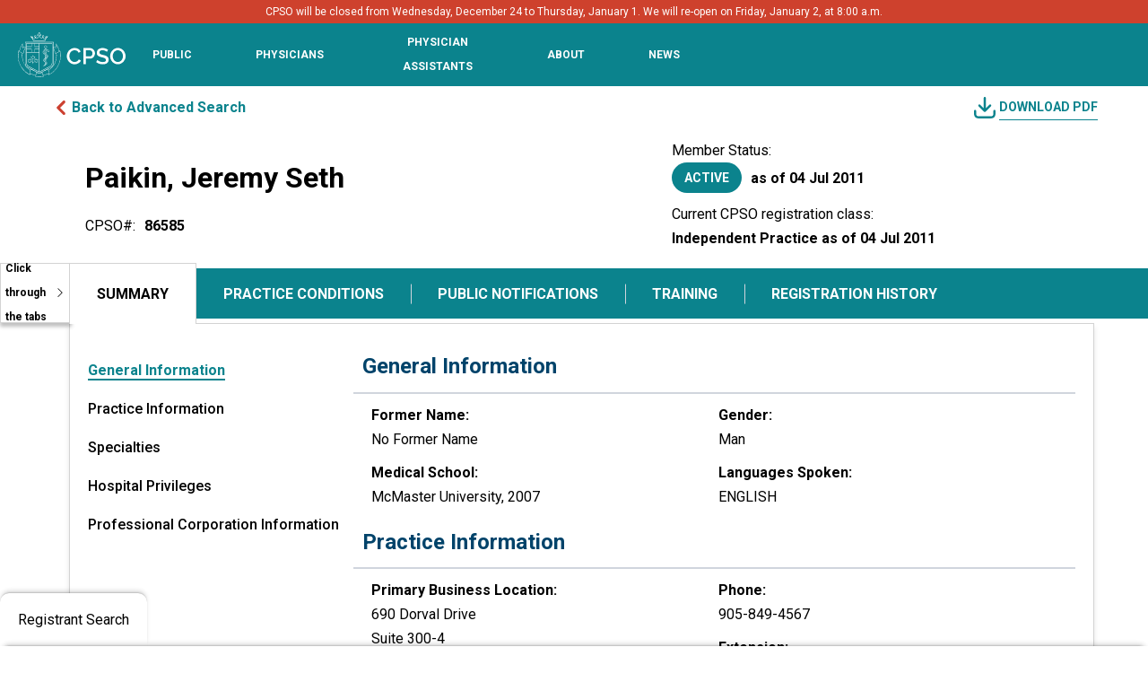

--- FILE ---
content_type: text/html; charset=utf-8
request_url: https://register.cpso.on.ca/physician-info/?cpsonum=86585
body_size: 28920
content:



<!DOCTYPE html>
<html lang="en-US" data-lang="en-US" crm-lang="en-US" dir="ltr" crm-lcid="1033"
	same-site-mode="None">
<head>
		
		<meta charset="utf-8" /><meta name="viewport" content="width=device-width,&#32;initial-scale=1.0" /><meta http-equiv="X-UA-Compatible" content="IE=edge" />
		<script type="text/javascript" >
				
        </script>
	<title>
	
		 &#13;&#10; &#13;&#10;&#13;&#10;&#13;&#10; &#13;&#10;Jeremy Seth Paikin -&#13;&#10;Physician Information&#13;&#10;
		
</title>
		
		<script src="/_portal/4b92d176-dac8-466f-9dcd-c53d6f3e9250/Resources/ResourceManager?lang=en-US"></script>
	
	<script type="text/javascript">
        // Refresh all powerBI Iframes on Login in one Iframe
        window.addEventListener('message', function (event) {
            if (event && event.data && event.data == 'refreshPowerBI') {
                $("iframe.powerbi").each(function () {
                    this.src = this.src;
                });
            }
        });

        // Fix for incorrect viewport width setting in IE 10 on Windows Phone 8.
        if (navigator.userAgent.match(/IEMobile\/10\.0/)) {
            var msViewportStyle = document.createElement("style");
            msViewportStyle.appendChild(document.createTextNode("@-ms-viewport{width:auto!important}"));
            document.getElementsByTagName("head")[0].appendChild(msViewportStyle);
        }
    </script>
		
	
		<link rel="preconnect" href="https://fonts.googleapis.com">
<link rel="preconnect" href="https://fonts.gstatic.com" crossorigin>
<link href="https://fonts.googleapis.com/css2?family=Raleway:ital,wght@0,100..900;1,100..900&display=swap" rel="stylesheet">
		<link href="/bootstrap.min.css" rel="stylesheet" />

		<link href="https://content.powerapps.com/resource/powerappsportal/dist/font-awesome.BootstrapV5.bundle-2ce6efb497.css" onerror="javascript:&#32;var&#32;target&#32;=&#32;event.target;&#32;var&#32;link&#32;=&#32;document.createElement(&#39;link&#39;);&#32;link.crossOrigin&#32;=&#32;target.crossOrigin;&#32;link.href&#32;=&#32;&#39;/dist/font-awesome.BootstrapV5.bundle-2ce6efb497.css&#39;;&#32;link.rel&#32;=&#32;&#39;stylesheet&#39;;&#32;target.insertAdjacentElement(&#39;afterend&#39;,link);" rel="stylesheet" />

				<link href="https://content.powerapps.com/resource/powerappsportal/dist/preform.BootstrapV5.bundle-a79c3ca7cf.css" onerror="javascript:&#32;var&#32;target&#32;=&#32;event.target;&#32;var&#32;link&#32;=&#32;document.createElement(&#39;link&#39;);&#32;link.crossOrigin&#32;=&#32;target.crossOrigin;&#32;link.href&#32;=&#32;&#39;/dist/preform.BootstrapV5.bundle-a79c3ca7cf.css&#39;;&#32;link.rel&#32;=&#32;&#39;stylesheet&#39;;&#32;target.insertAdjacentElement(&#39;afterend&#39;,link);" rel="stylesheet" />


		
			


		
		<link href="/theme.css" rel="stylesheet" />
<link href="/CPSOPRCustom.css" rel="stylesheet" />
<link href="/policyheader.css" rel="stylesheet" />
<link href="/portalbasictheme.css" rel="stylesheet" />

		
		
		
		
		
	
		
		<link href="https://content.powerapps.com/resource/powerappsportal/dist/pwa-style.bundle-55718a4c0d.css" onerror="javascript:&#32;var&#32;target&#32;=&#32;event.target;&#32;var&#32;link&#32;=&#32;document.createElement(&#39;link&#39;);&#32;link.crossOrigin&#32;=&#32;target.crossOrigin;&#32;link.href&#32;=&#32;&#39;/dist/pwa-style.bundle-55718a4c0d.css&#39;;&#32;link.rel&#32;=&#32;&#39;stylesheet&#39;;&#32;target.insertAdjacentElement(&#39;afterend&#39;,link);" rel="stylesheet" />

		</head>
<body data-sitemap-state="/physician-info/:/"
	data-dateformat="M/d/yyyy"
	data-timeformat="h:mm tt"
	data-datetimeformat="M/d/yyyy h:mm tt"
	data-app-path="/"
	data-ckeditor-basepath="/js/BaseHtmlContentDesigner/Libs/msdyncrm_/libs/ckeditor/"
	data-case-deflection-url="/_services/search/4b92d176-dac8-466f-9dcd-c53d6f3e9250">


	
		<link href="https://content.powerapps.com/resource/powerappsportal/dist/pcf-style.bundle-373a0f4982.css" onerror="javascript:&#32;var&#32;target&#32;=&#32;event.target;&#32;var&#32;link&#32;=&#32;document.createElement(&#39;link&#39;);&#32;link.crossOrigin&#32;=&#32;target.crossOrigin;&#32;link.href&#32;=&#32;&#39;/dist/pcf-style.bundle-373a0f4982.css&#39;;&#32;link.rel&#32;=&#32;&#39;stylesheet&#39;;&#32;target.insertAdjacentElement(&#39;afterend&#39;,link);" rel="stylesheet" />

			
	
		

	<div id="offlineNotificationBar" class="displayNone">
		<img alt="web" class="col-3" id="web" onerror="javascript:&#32;var&#32;target&#32;=&#32;event.target;&#32;var&#32;img&#32;=&#32;document.createElement(&#39;img&#39;);&#32;img.src&#32;=&#32;&#39;/css/images/web.png&#39;;&#32;img.alt&#32;=&#32;&#39;web&#39;;&#32;img.id&#32;=&#32;&#39;web&#39;&#32;;&#32;target.insertAdjacentElement(&#39;afterend&#39;,img);&#32;target.remove();" src="https://content.powerapps.com/resource/powerappsportal/img/web.png" />
		<div id="message">You&#8217;re offline. This is a read only version of the page.</div>
		<div id="close" onclick="this.parentElement.style.display='none';"><img alt="close" class="col-3" onerror="javascript:&#32;var&#32;target&#32;=&#32;event.target;&#32;var&#32;img&#32;=&#32;document.createElement(&#39;img&#39;);&#32;img.src&#32;=&#32;&#39;/css/images/close.png&#39;;&#32;img.alt&#32;=&#32;&#39;close&#39;;&#32;img.id&#32;=&#32;&#39;&#39;&#32;;&#32;target.insertAdjacentElement(&#39;afterend&#39;,img);&#32;target.remove();" src="https://content.powerapps.com/resource/powerappsportal/img/close.png" /></div>
	</div>

	

	<script type="text/javascript">
        window.DisableCkEditor = window.DisableCkEditor || {};
		DisableCkEditor.Value = 'False';
    </script>

	<script type="text/javascript">
        var enableOmniChannelWidgetWithSiteCopilot = 'False';
        if (enableOmniChannelWidgetWithSiteCopilot === "True" || enableOmniChannelWidgetWithSiteCopilot === "true") {
            const authUrl = window.location.origin + "/_services/auth/portalusertoken";
            const fetchWithRetries = async (url, options, retries) => {
                try {
                    const authResponse = await fetch(url, options);
                    const token = await authResponse.text();
                    sessionStorage['c2Token'] = token;
                } catch (err) {
                    if (retries === 1) throw err;
                    return await fetchWithRetries(url, options, retries - 1);
                }
            };
            fetchWithRetries(authUrl, { method: "POST" }, 4);
        }
    </script>

	<script type="text/javascript">
		var isPvaBotAuthenticated = sessionStorage['isPvaBotAuthenticated'];
		var isPortalUserLoggedIn = 'False';

        if ((isPvaBotAuthenticated != null || isPvaBotAuthenticated != undefined) && isPvaBotAuthenticated != isPortalUserLoggedIn) {
			sessionStorage['triggerPvaBotSignOut'] = true;
			sessionStorage.removeItem('c2Token');
            sessionStorage.removeItem('directLinetoken');
            sessionStorage.removeItem('conversation_Id');

			sessionStorage.removeItem('bot_c2Token');
			sessionStorage.removeItem('botdirectLinetoken');
            sessionStorage.removeItem('botconversation_Id');
		}
		sessionStorage['isPvaBotAuthenticated'] = isPortalUserLoggedIn;
    </script>

	<script type="text/javascript">
		window["CSPSettings"] = window["CSPSettings"] || {};
		window["CSPSettings"].nonce = '';
        window["FabricConfig"] = window["FabricConfig"] || {};
        window["FabricConfig"].mergeStyles = window["FabricConfig"].mergeStyles || {};
		window["FabricConfig"].mergeStyles.cspSettings = window["CSPSettings"];
        window["Microsoft"] = window["Microsoft"] || {};
		window["Microsoft"].Dynamic365 = {
			Portal: {
				
				User: {
					userName: '',
					firstName: '',
					lastName: '',
					email: '',
					contactId: '',
					userRoles: [],
				},
				
				version: '9.7.9.55',
				type: 'PowerPages_BlankTemplate_V2',
				id: '9afeb8b7-e682-4715-aef7-4971dc26e808', 
				geo: 'CAN', 
				tenant: 'cdf83a30-c919-4d15-a66f-0256c37ede9c', 
				correlationId: 'b1fe62f7-e4f9-4757-bcf3-b22ea50cb5e6',
                orgEnvironmentId: 'f7df2e3e-d410-e8fc-85da-d3fbfccbcdf5',
                orgId: '0787d969-a513-ef11-9f85-6045bd5bd0f4',
                portalProductionOrTrialType: 'Production',
                isTelemetryEnabled: 'True',
                InstrumentationSettings: {
                    instrumentationKey: '197418c5cb8c4426b201f9db2e87b914-87887378-2790-49b0-9295-51f43b6204b1-7172',
                    collectorEndpoint: 'https://us-mobile.events.data.microsoft.com/OneCollector/1.0/'
                },
                timerProfileForBatching: 'NEAR_REAL_TIME',
                activeLanguages: ["en-US"],
                isClientApiEnabled: 'True'
            }
        };

		window["Microsoft"].Dynamic365.Portal.onPagesClientApiReady = (callback) => {
			return new Promise((resolve, reject) => {
				let isComplete = false;
				let timeoutId;
				const timeoutInterval = 10000;
		
				function handleReady() {
					if (!isComplete && window.$pages) {
						isComplete = true;
						clearTimeout(timeoutId);
						try {
							if (typeof callback === "function") {
								callback(window.$pages);
							}
						} catch (e) {
							console.error("onPagesClientApiReady callback error:", e);
						}
						resolve(window.$pages); // should we reject if callback throws an error
					}
				}
		
				if (window.$pages) {
					handleReady();
					return;
				}
		
				function sdkListener() {
					handleReady();
					window.removeEventListener('pagesSDKInitialized', sdkListener);
				}
		
				window.addEventListener('pagesSDKInitialized', sdkListener);
		
				timeoutId = setTimeout(() => {
					if (!isComplete) {
						window.removeEventListener('pagesSDKInitialized', sdkListener);
						if (window.$pages) {
							handleReady();
						} else {
							isComplete = true;
							reject(new Error('window.$pages not available.'));
						}
					}
				}, timeoutInterval);
			});
		};

        // Mark request not cacheable if Dynamics365PortalAnalytics cookie is being refreshed by the server or if the cookie in request header is invalid
		

        // For client side telemetry intializing Dynamics365PortalAnalytics cookie object
		
        window["Microsoft"].Dynamic365.Portal.dynamics365PortalAnalytics = 'ujovMv1Zc9iqL4HBBD04Bdk7nPnurRxj01IHPWV3CqSXSH7F4RjyBp3ZLfJIjEiTHe9pi5UrI2jMVq81EjD65Jtbq_cFjaINfbQpA2WvjZ01h2lJ8TTm7GTSPjIJvPPt7q50FwrFP5_x_VxNtlc1ng2'; // CodeQL [SM00430] False Positive: only alphanumeric chars allowed, for non-alphanumeric char it will return INVALID_CHARACTERS_IN_COOKIE 
		

	</script>
	
	<script type="text/javascript">

		
    </script>

	
		<script type="text/javascript">
    (function(c,l,a,r,i,t,y){
        c[a]=c[a]||function(){(c[a].q=c[a].q||[]).push(arguments)};
        t=l.createElement(r);t.async=1;t.src="https://www.clarity.ms/tag/"+i;
        y=l.getElementsByTagName(r)[0];y.parentNode.insertBefore(t,y);
    })(window, document, "clarity", "script", "oz3keml79t");
</script>

<link async="async" href="https://fonts.googleapis.com/css?family=Raleway:400,400i,700|Roboto:400,400i,700"  rel="stylesheet">
<link href="https://fonts.googleapis.com/icon?family=Material+Icons" rel="stylesheet">
<script src="https://code.jquery.com/jquery-3.2.1.js">
</script>
<!-- Google tag (gtag.js) --> 
<script async src="https://www.googletagmanager.com/gtag/js?id=G-ZRCCDF4GCQ"></script>
<script>   
	window.dataLayer = window.dataLayer || [];   
	function gtag(){dataLayer.push(arguments);}
	gtag('js', new Date());
	gtag('config', 'G-ZRCCDF4GCQ');
</script>
<script>
    jQuery(document).ready(function () {
        /*ALL PAGES*/
        SetupDesktopNavigation();
    });


    function SetupDesktopNavigation() {

        var activeNav = {};

        jQuery('#m_nav_btn').on('click', function (e) {
            e.preventDefault();
            $('#m_nav_btn').attr('aria-expanded', 'true');
            jQuery('body,html').addClass('disable_overflow');
            jQuery('.header_navigation_container').addClass('open');

            $(".header_navigation_container").find('button, [href], input, select, textarea, [tabindex]:not([tabindex="-1"])').filter(":visible").first().focus();

            $('.header_logo_container')[0].inert = true
            $('.header_mobile_nav_btn_container')[0].inert = true
            $('.header_search_login_container')[0].inert = true
            $('.header_mobile_search_btn_container')[0].inert = true
            // $('.header_navigation_container')[0].inert = true
            $('.header_mobile_search_overlay')[0].inert = true
            $('#content')[0].inert = true
            $('footer')[0].inert = true
            $('.skiptocontent')[0].inert = true
            $('.back_to_top_button')[0].inert = true
        });

        jQuery('.mobile_navigation_close').on('click', function (e) {
            e.preventDefault();
            jQuery('body,html').removeClass('disable_overflow');
            jQuery('.header_navigation_container').removeClass('open');

            $('.header_logo_container')[0].inert = false
            $('.header_mobile_nav_btn_container')[0].inert = false
            $('.header_search_login_container')[0].inert = false
            $('.header_mobile_search_btn_container')[0].inert = false
            // $('.header_navigation_container')[0].inert = false
            $('.header_mobile_search_overlay')[0].inert = false
            $('#content')[0].inert = false
            $('footer')[0].inert = false
            $('.skiptocontent')[0].inert = false
            $('.back_to_top_button')[0].inert = false

            if ($(activeNav.el)) {
                $(activeNav.toggle).attr("aria-expanded", "false");
                $(activeNav.el).removeClass('open');

                if ($(window).width() <= 850) {
                    $('.header_navigation_container').removeClass('disable_overflow');
                    $(activeNav.el).find(".navigation_megamenu_container").removeClass('open');
                }

                activeNav = {};
            }

            $('#m_nav_btn').focus();
            $('#m_nav_btn').attr('aria-expanded', 'false');
        });

        jQuery('.header_navigation_container nav ul li .nav-toggle').on('click', function (e) {
            e.preventDefault();

            if ($(this).parent("li").hasClass("open")) {
                $(activeNav.toggle).attr("aria-expanded", "false");
                $(activeNav.el).removeClass('open');
                activeNav = {};
            } else {
                activeNav.toggle = $(this);
                activeNav.el = $(activeNav.toggle).parent("li");
                activeNav.group = $(activeNav.el).find(".navigation_megamenu_container");

                $(activeNav.toggle).attr("aria-expanded", "true");
                $(activeNav.el).addClass('open');

                if ($(window).width() <= 850) {
                    $('.header_navigation_container').addClass('disable_overflow');
                    $(activeNav.group).addClass('open');
                    $(activeNav.group).find('button, [href], input, select, textarea, [tabindex]:not([tabindex="-1"])').filter(":visible").first().focus();
                }

                activeNav.children = $(activeNav.group).find('button, [href], input, select, textarea, [tabindex]:not([tabindex="-1"])').filter(":visible");
            }
        });

        jQuery('.header_navigation_container nav ul li.has-child').on('mouseenter', function (e) {
            e.preventDefault();

            if ($(window).width() <= 850) {
                return
            } else {
                activeNav.toggle = $(this).find('.nav-toggle');
                activeNav.el = $(this);
                activeNav.group = $(activeNav.el).find(".navigation_megamenu_container");

                $(activeNav.toggle).attr("aria-expanded", "true");
                $(activeNav.el).addClass('open');

                activeNav.children = $(activeNav.group).find('button, [href], input, select, textarea, [tabindex]:not([tabindex="-1"])').filter(":visible");
            }

        });

        jQuery('.header_navigation_container nav ul li.has-child').on('mouseleave', function (e) {
            if ($(window).width() <= 850) {
                return
            } else {
                if ($(this).hasClass("open")) {
                    $(activeNav.toggle).attr("aria-expanded", "false");
                    $(activeNav.el).removeClass('open');
                    activeNav = {};
                }
            }
        });

        // MOBILE BAKC BUTTON
        jQuery('.mobile_navigation_back').on('click', function (e) {
            $(activeNav.toggle).attr("aria-expanded", "false");
            $(activeNav.el).removeClass('open');

            $('.header_navigation_container').removeClass('disable_overflow');
            $(activeNav.group).removeClass('open');

            $(activeNav.toggle).focus();
            activeNav = {};

        });

        // CLOSE NAV ON ESC PRESS IF OPEN
        jQuery(document).on('keyup', function (e) {
            if (e.keyCode === 27) {
                if (activeNav.el) {
                    $(activeNav.toggle).attr("aria-expanded", "false");
                    $(activeNav.el).removeClass('open');

                    if ($(document.activeElement).is(":hidden") || $(window).width() <= 850) {
                        $(activeNav.toggle).focus();
                    }

                    if ($(window).width() <= 850) {
                        $('.header_navigation_container').removeClass('disable_overflow');
                        $(activeNav.group).removeClass('open');
                    }

                    activeNav = {};
                } else if (!activeNav.el && $('.header_navigation_container').is('.open') && $(window).width() <= 850) {
                    $('.mobile_navigation_close').click();
                }
            }
        });

        // CLOSE NAV FROM TABBING OUT
        $(".header_navigation_container nav ul li").on('focusout', function (e) {
            if ($(window).width() <= 850) {
                return;
            }
            if (activeNav.children && !activeNav.el[0].contains(e.relatedTarget)) {
                $(activeNav.toggle).attr("aria-expanded", "false");
                $(activeNav.el).removeClass('open');
                activeNav = {};
            }
        });

        // SKIP CONTACT REPEATED
        $('.navigation_megamenu_container a.skippastcontent').click(function (e) {
            var el = $(this).attr('href');
            $(el).attr('tabindex', '-1');
            if ($(el).find('a').length > 0) {
                $(el).find('a').first().focus();
            } else if ($(el).children().length > 0) {
                $(el).focus();
            } else {
                $(activeNav.toggle).attr("aria-expanded", "false");
                $(activeNav.el).removeClass('open');
                $(activeNav.el).focus();
                activeNav = {};
            }
        });

    }
</script>
<a class="skiptocontent" href="#content">
    skip to content
</a>
<header id="siteheader" class="header-main" style="background-color: #0B838D;">
    
        
            <div class="alert_message_container" aria-label="Important Message">                
    <span>
        CPSO will be closed from Wednesday, December 24 to Thursday, January 1. We will re-open on Friday, January 2, at 8:00 a.m.
    </span>                
</div>
        
    <div id="browser_compatibility_alert" class="alert_message_container hidden" aria-label="Important Message">
        <span>
    It looks like you're using an older version of your browser. Unfortunately, this version is not compatible with our website. To ensure the best experience, please update your browser to the latest version. If you experience any difficulties, please contact 416-967-2603 or email <a href="/cdn-cgi/l/email-protection#c4a2a1a1a0a6a5a7af84a7b4b7abeaabaaeaa7a5" style="color:#fff;font-weight: bold;font-size: 12px;"><span class="__cf_email__" data-cfemail="57313232333536343c1734272438793839793436">[email&#160;protected]</span></a>.
</span>
    </div>
    <div class="container-fluid no_padding no_margin header_container">
        <div class="header_main">

            <!-- ### LOGO ### -->
            <div class="header_logo_container">
                <a href="https://www.cpso.on.ca/en/"><img src="https://www.cpso.on.ca/Content/Images/site/CPSO_Logo_white.svg"
                        alt="CPSO - Go to Homepage"></a>
            </div>
            <!-- ### LOGO - END ### -->
            <!-- ### NAVIGATION ### -->
            <div class="header_navigation_container" tabindex="-1">


                <!-- ### MOBILE NAV MENU HEADER WITH CLOSE BUTTON ### -->
                <div class="mobile_navigation_header show_mobile">
                    <button type="button" class="mobile_navigation_close" aria-label="Close navigation"><span
                            class="material-icons"></span></button>
                </div>
                <!-- ### MOBILE NAV MENU HEADER WITH CLOSE BUTTON - END ### -->
                <!-- ### MAIN NAVIGATION ### -->
                <nav class="main_navigation" aria-label="Primary navigation">

                    <ul>

                        <li class="has-child">
                            <!-- ### TOP LEVEL LINK WITH BTN TO SHOW SUBLEVEL ON MOBILE ### -->
                            <!-- Combined link for top-level navigation -->
                            <a href="https://www.cpso.on.ca/en/Public" class="top_level" aria-label="Public section, toggle sub-navigation">
                                <span>Public</span>
                            </a>
                            <button type="button" aria-haspopup="true" class="nav-toggle" aria-expanded="false"
                                    aria-label="Toggle sub-navigation options for Public"></button>
                            <!-- ### SUBLEVEL / MOBILE SUB LEVEL MENU ### -->
                            <div class="container-fluid navigation_megamenu_container" tabindex="-1" role="region"
                                aria-label="Sub-navigation for Public">

                                <div class="container navigation_megamenu_container_inner">

                                    <!-- ### MOBILE MENU HEADER WITH BACK AND CLOSE BUTTON ### -->
                                    <div class="mobile_navigation_header show_mobile">
                                        <button type="button" class="mobile_navigation_back"
                                            aria-label="Go back to main navigation"><span
                                                class="material-icons"></span></button>
                                        <div class="mobile_navigation_header_text">
                                            <!-- Combined link with descriptive aria-label, removed redundant parts -->
                                            <a href="#" aria-label="Navigate to the Public section">
                                                <span>Public</span>
                                            </a>
                                        </div>
                                        <button type="submit" class="mobile_navigation_close"
                                            aria-label="Close navigation"><span class="material-icons"></span></button>
                                    </div>
                                    <!-- ### MOBILE MENU HEADER WITH BACK AND CLOSE BUTTON - END ### -->
                                    <!-- ### MENU LINKS ### -->
                                    <div class="row no-gutters">

                                        <div class="col contact_us_column">
                                            <div><a class="skippastcontent" href="#Public-firstCol">Skip contact
                                                    information</a></div>

                                            <a href="https://www.cpso.on.ca/contact-us" class="top_level">Contact Us</a>

                                            <strong>Hours of Operation</strong><br>
                                            Monday - Friday, 8 a.m. - 5 p.m.<br>
                                            416-967-2600

                                            <br><br>

                                            <strong>Address</strong><br>
                                            College of Physicians and<br>
                                            Surgeons of Ontario<br>
                                            80 College Street<br>
                                            Toronto, Ontario M5G 2E2

                                            <br><br>

                                            <div class="socialmedia">
                                                <a href="https://twitter.com/cpso_ca" target="_blank"><img
                                                        src="https://www.cpso.on.ca/Content/Images/site/footer_x.svg"
                                                        alt="Twitter" class="twitterico"></a>
                                                <a href="https://www.facebook.com/pages/College-of-Physicians-and-Surgeons-of-Ontario/144601285573797"
                                                    target="_blank"><img
                                                        src="https://www.cpso.on.ca/Content/Images/site/footer_facebook.svg"
                                                        alt="Facebook" class="facebookico"></a>
                                                <a href="https://www.linkedin.com/company/thecpso" target="_blank"><img
                                                        src="https://www.cpso.on.ca/Content/Images/site/linkedin.svg"
                                                        alt="LinkedIn" class="linkedinico"></a>
                                                <a href="https://www.youtube.com/user/theCpso" target="_blank"><img
                                                        src="https://www.cpso.on.ca/Content/Images/site/youtube.svg"
                                                        alt="Youtube" class="youtubeico"></a>
                                                <a href="https://www.instagram.com/cpso_ca/" target="_blank"><img
                                                        src="https://www.cpso.on.ca/Content/Images/site/footer_insta.svg"
                                                        alt="Instagram" class="instaico"></a>

                                            </div>

                                        </div>


                                        <div class="col links_column" id="Public-firstCol">

                                            <a href="https://www.cpso.on.ca/en/Public/Services" class="top_level">Services</a>
                                            <ul>
                                                <li>
                                                    <a href="/"
                                                        >Physician Register</a>
                                                </li>
                                                <li>
                                                    <a href="https://www.cpso.on.ca/en/Public/Services/Complaints-and-Concerns">Complaints and
                                                        Concerns</a>
                                                </li>
                                                <li>
                                                    <a href="https://www.cpso.on.ca/en/Public/Services/Funding-for-Therapy-and-Counselling">Funding
                                                        for Therapy and Counselling</a>
                                                </li>
                                                <li>
                                                    <a href="https://www.cpso.on.ca/en/Public/Services/Patient-Help-Centre">Patient &amp;
                                                        Public Help Centre</a>
                                                </li>
                                            </ul>

                                        </div>



                                        <div class="col links_column">
                                            <a href="https://www.cpso.on.ca/en/Public/Public-Information" class="top_level" alt="Public-Information">Public
                                                Information</a>
                                            <ul>
                                                <li>
                                                    <a href="https://www.cpso.on.ca/en/Public/Public-Information/You-and-Your-Doctor">You and
                                                        Your Doctor</a>
                                                </li>
                                                <li>
                                                    <a href="https://www.cpso.on.ca/en/Public/Public-Information/Compliment-a-physician">Compliment
                                                        a Physician</a>
                                                </li>
                                                <li>
                                                    <a
                                                        href="https://www.cpso.on.ca/en/Public/Public-Information/Navigating-the-Health-System">Navigating
                                                        the Health System — A Guide for Patients and Caregivers</a>
                                                </li>
                                                <li>
                                                    <a
                                                        href="https://www.cpso.on.ca/en/Physicians/Policies-Guidance/Policies">Policies</a>
                                                </li>
                                                <li>
                                                    <a href="https://clinics.cpso.on.ca/" target="_blank">Clinic
                                                        Inspections</a>
                                                </li>
                                                <li>
                                                    <a href="https://www.cpso.on.ca/en/Public/Public-Information/Unregistered-Practitioners">Unregistered
                                                        Practitioners</a>
                                                </li>
                                                <li>
                                                    <a href="https://www.cpso.on.ca/en/Public/Public-Information/Public-Engagement" alt="Public-Engagement">Public
                                                        Engagement</a>
                                                </li>
                                            </ul>
                                        </div>




                                        <div class="access_top_level_page show_mobile"><a href="https://www.cpso.on.ca/en/Public" alt="Public-Homepage">Public
                                                Homepage</a></div>

                                    </div>
                                    <!-- ### MENU LINKS - END ### -->

                                </div>

                            </div>
                            <!-- ### SUBLEVEL / MOBILE SUB LEVEL MENU - END ### -->
                            <!-- ### TOP LEVEL LINK WITH BTN TO SHOW SUBLEVEL ON MOBILE - END ### -->
                        </li>
                        <li class="has-child">
                            <!-- ### TOP LEVEL LINK WITH BTN TO SHOW SUBLEVEL ON MOBILE ### -->
                            <a href="https://www.cpso.on.ca/en/Physicians" class="top_level"><span>Physicians</span></a>
                            <button type="button" aria-haspopup="true" class="nav-toggle" aria-expanded="true"
                                aria-label="Toggle sub-navigation options for Physicians"></button>
                            <!-- ### SUBLEVEL / MOBILE SUB LEVEL MENU ### -->
                            <div class="container-fluid navigation_megamenu_container" tabindex="-1" role="region"
                                aria-label="Sub-navigation for Physicians">

                                <div class="container navigation_megamenu_container_inner">

                                    <!-- ### MOBILE MENU HEADER WITH BACK AND CLOSE BUTTON ### -->
                                    <div class="mobile_navigation_header show_mobile">
                                        <button type="button" class="mobile_navigation_back"
                                            aria-label="Go back to main navigation"><span
                                                class="material-icons"></span></button>
                                        <div class="mobile_navigation_header_text">
                                            <a href="#">Physicians</a>
                                        </div>
                                        <button type="submit" class="mobile_navigation_close"
                                            aria-label="Close navigation"><span class="material-icons"></span></button>
                                    </div>
                                    <!-- ### MOBILE MENU HEADER WITH BACK AND CLOSE BUTTON - END ### -->
                                    <!-- ### MENU LINKS ### -->
                                    <div class="row no-gutters">

                                        <div class="col contact_us_column">
                                            <div><a class="skippastcontent" href="#Physicians-firstCol">Skip contact
                                                    information</a></div>

                                            <a href="https://www.cpso.on.ca/contact-us" class="top_level">Contact Us</a>

                                            <strong>Hours of Operation</strong><br>
                                            Monday - Friday, 8 a.m. - 5 p.m.<br>
                                            416-967-2600

                                            <br><br>

                                            <strong>Address</strong><br>
                                            College of Physicians and<br>
                                            Surgeons of Ontario<br>
                                            80 College Street<br>
                                            Toronto, Ontario M5G 2E2

                                            <br><br>

                                            <div class="socialmedia">
                                                <a href="https://twitter.com/cpso_ca" target="_blank"><img
                                                        src="https://www.cpso.on.ca/Content/Images/site/footer_x.svg"
                                                        alt="Twitter" class="twitterico"></a>
                                                <a href="https://www.facebook.com/pages/College-of-Physicians-and-Surgeons-of-Ontario/144601285573797"
                                                    target="_blank"><img
                                                        src="https://www.cpso.on.ca/Content/Images/site/footer_facebook.svg"
                                                        alt="Facebook" class="facebookico"></a>
                                                <a href="https://www.linkedin.com/company/thecpso" target="_blank"><img
                                                        src="https://www.cpso.on.ca/Content/Images/site/linkedin.svg"
                                                        alt="LinkedIn" class="linkedinico"></a>
                                                <a href="https://www.youtube.com/user/theCpso" target="_blank"><img
                                                        src="https://www.cpso.on.ca/Content/Images/site/youtube.svg"
                                                        alt="Youtube" class="youtubeico"></a>
                                                <a href="https://www.instagram.com/cpso_ca/" target="_blank"><img
                                                        src="https://www.cpso.on.ca/Content/Images/site/footer_insta.svg"
                                                        alt="Instagram" class="instaico"></a>

                                            </div>

                                        </div>


                                        <div class="col links_column" id="Physicians-firstCol">

                                            <a href="https://www.cpso.on.ca/en/Physicians/Registration" class="top_level">Registration and New
                                                Members</a>
                                            <ul>
                                            </ul>
                                            <a href="https://www.cpso.on.ca/en/Physicians/Policies-Guidance" class="top_level">Policies &amp;
                                                Guidance</a>
                                            <ul>
                                            </ul>

                                        </div>



                                        <div class="col links_column">
                                            <a href="https://www.cpso.on.ca/en/Physicians/Your-Practice" class="top_level">Your Practice</a>
                                            <ul>
                                                <li>
                                                    <a
                                                        href="https://www.cpso.on.ca/en/Physicians/Your-Practice/Registration-Renewals-and-Incorporation">Registration
                                                        Renewals and Incorporation</a>
                                                </li>
                                                <li>
                                                    <a href="https://www.cpso.on.ca/en/Physicians/Your-Practice/Membership-Services">Membership
                                                        Services</a>
                                                </li>
                                                <li>
                                                    <a href="https://www.cpso.on.ca/en/Physicians/Your-Practice/Quality-Improvement-Program">Quality
                                                        Improvement Program </a>
                                                </li>
                                                <li>
                                                    <a href="https://www.cpso.on.ca/en/Physicians/Your-Practice/Quality-Management">Quality
                                                        Management &amp; CPD</a>
                                                </li>
                                                <li>
                                                    <a href="https://www.cpso.on.ca/en/Physicians/Your-Practice/Accreditation-Programs">Independent
                                                        and Out-of-Hospital Health Facilities</a>
                                                </li>
                                                <li>
                                                    <a href="https://www.cpso.on.ca/en/Physicians/Your-Practice/Physician-Advisory-Services">Physician
                                                        Advisory Services</a>
                                                </li>
                                                <li>
                                                    <a
                                                        href="https://www.cpso.on.ca/en/Physicians/Your-Practice/Equity-Diversity-and-Inclusion">Equity,
                                                        Diversity and Inclusion</a>
                                                </li>
                                            </ul>
                                        </div>




                                        <div class="access_top_level_page show_mobile"><a
                                                href="https://www.cpso.on.ca/en/Physicians">Physicians Homepage</a></div>

                                    </div>
                                    <!-- ### MENU LINKS - END ### -->

                                </div>

                            </div>
                            <!-- ### SUBLEVEL / MOBILE SUB LEVEL MENU - END ### -->
                            <!-- ### TOP LEVEL LINK WITH BTN TO SHOW SUBLEVEL ON MOBILE - END ### -->
                        </li>
                        <li class="has-child">
                            <!-- ### TOP LEVEL LINK WITH BTN TO SHOW SUBLEVEL ON MOBILE ### -->
                            <a href="https://www.cpso.on.ca/en/Physician-Assistants" class="top_level"><span>Physician Assistants</span></a>
                            <button type="button" aria-haspopup="true" class="nav-toggle" aria-expanded="false" aria-label="Toggle sub-navigation options for Physician Assistants"></button>
                            <!-- ### SUBLEVEL / MOBILE SUB LEVEL MENU ### -->
                            <div class="container-fluid navigation_megamenu_container" tabindex="-1" role="region" aria-label="Sub-navigation for Physician Assistants">

                                <div class="container navigation_megamenu_container_inner">

                                    <!-- ### MOBILE MENU HEADER WITH BACK AND CLOSE BUTTON ### -->
                                    <div class="mobile_navigation_header show_mobile">
                                        <button type="button" class="mobile_navigation_back" aria-label="Go back to main navigation">
                                            <span role="img" class="material-icons" aria-hidden="true"></span>
                                        </button>
                                        <div class="mobile_navigation_header_text">
                                            <a href="#">Physician Assistants</a>
                                        </div>
                                        <button type="submit" class="mobile_navigation_close" aria-label="Close navigation">
                                            <span role="img" class="material-icons" aria-hidden="true"></span>
                                        </button>
                                    </div>
                                    <!-- ### MOBILE MENU HEADER WITH BACK AND CLOSE BUTTON - END ### -->
                                    <!-- ### MENU LINKS ### -->
                                    <div class="row no-gutters">

                                        <div class="col contact_us_column">
                                            <div><a class="skippastcontent" href="#PhysicianAssistants-firstCol">Skip contact information</a></div>

                                            <a href="https://www.cpso.on.ca/contact-us" class="top_level">Contact Us</a>

                                                <strong>Hours of Operation</strong><br>
                                                Monday - Friday, 8 a.m. - 5 p.m.<br>
                                                416-967-2600

                                                <br><br>

                                                <strong>Address</strong><br>
                                                College of Physicians and<br>
                                                Surgeons of Ontario<br>
                                                80 College Street<br>
                                                Toronto, Ontario M5G 2E2

                                                <br><br>

                                                <div class="socialmedia">
                                                    <a href="https://twitter.com/cpso_ca" target="_blank"><img src="https://www.cpso.on.ca/Content/Images/site/footer_x.svg" alt="X" class="twitterico"></a>
                                <a href="https://www.facebook.com/pages/College-of-Physicians-and-Surgeons-of-Ontario/144601285573797" target="_blank"><img src="https://www.cpso.on.ca/Content/Images/site/footer_facebook.svg" alt="Facebook" class="facebookico"></a>
                                <a href="https://www.linkedin.com/company/thecpso" target="_blank"><img src="https://www.cpso.on.ca/Content/Images/site/linkedin.svg" alt="LinkedIn" class="linkedinico"></a>
                                <a href="https://www.youtube.com/user/theCpso" target="_blank"><img src="https://www.cpso.on.ca/Content/Images/site/youtube.svg" alt="Youtube" class="youtubeico"></a>
                                <a href="https://www.instagram.com/cpso_ca/" target="_blank"><img src="https://www.cpso.on.ca/Content/Images/site/footer_insta.svg" alt="Instagram" class="instaico"></a>

                                                </div>

                                        </div>


                                        <div class="col links_column" id="PhysicianAssistants-firstCol">

                                                <a href="https://www.cpso.on.ca/en/Physician-Assistants/Regulation-of-PAs" class="top_level">Regulation of Physician Assistants</a>
                <ul>
                </ul>
                                                <a href="https://www.cpso.on.ca/en/Physician-Assistants/Delegation-to-PAs" class="top_level">Delegation to Physician Assistants</a>
                <ul>
                </ul>
                                                <a href="https://www.cpso.on.ca/en/Physician-Assistants/PA-Registration" class="top_level">Physician Assistant Registration</a>
                <ul>
                </ul>
                                                <a href="https://www.cpso.on.ca/en/Physician-Assistants/Being-a-CPSO-Registrant" class="top_level">Being a CPSO Registrant</a>
                <ul>
                </ul>

                                        </div>







                                        <div class="access_top_level_page show_mobile"><a href="https://www.cpso.on.ca/en/Physician-Assistants">Physician Assistants Homepage</a></div>

                                    </div>
                                    <!-- ### MENU LINKS - END ### -->

                                </div>

                            </div>
                            <!-- ### SUBLEVEL / MOBILE SUB LEVEL MENU - END ### -->
                            <!-- ### TOP LEVEL LINK WITH BTN TO SHOW SUBLEVEL ON MOBILE - END ### -->
                        </li>
                        <li class="has-child">
                            <!-- ### TOP LEVEL LINK WITH BTN TO SHOW SUBLEVEL ON MOBILE ### -->
                            <a href="https://www.cpso.on.ca/en/About" class="top_level"><span>About</span></a>
                            <button type="button" aria-haspopup="true" class="nav-toggle" aria-expanded="false"
                                aria-label="Toggle sub-navigation options for About"></button>
                            <!-- ### SUBLEVEL / MOBILE SUB LEVEL MENU ### -->
                            <div class="container-fluid navigation_megamenu_container" tabindex="-1" role="region"
                                aria-label="Sub-navigation for About">

                                <div class="container navigation_megamenu_container_inner">

                                    <!-- ### MOBILE MENU HEADER WITH BACK AND CLOSE BUTTON ### -->
                                    <div class="mobile_navigation_header show_mobile">
                                        <button type="button" class="mobile_navigation_back"
                                            aria-label="Go back to main navigation"><span
                                                class="material-icons"></span></button>
                                        <div class="mobile_navigation_header_text">
                                            <a href="#">About</a>
                                        </div>
                                        <button type="submit" class="mobile_navigation_close"
                                            aria-label="Close navigation"><span class="material-icons"></span></button>
                                    </div>
                                    <!-- ### MOBILE MENU HEADER WITH BACK AND CLOSE BUTTON - END ### -->
                                    <!-- ### MENU LINKS ### -->
                                    <div class="row no-gutters">

                                        <div class="col contact_us_column">
                                            <div><a class="skippastcontent" href="#About-firstCol">Skip contact
                                                    information</a></div>

                                            <a href="https://www.cpso.on.ca/contact-us" class="top_level">Contact Us</a>

                                            <strong>Hours of Operation</strong><br>
                                            Monday - Friday, 8 a.m. - 5 p.m.<br>
                                            416-967-2600

                                            <br><br>

                                            <strong>Address</strong><br>
                                            College of Physicians and<br>
                                            Surgeons of Ontario<br>
                                            80 College Street<br>
                                            Toronto, Ontario M5G 2E2

                                            <br><br>

                                            <div class="socialmedia">
                                                <a href="https://twitter.com/cpso_ca" target="_blank"><img
                                                        src="https://www.cpso.on.ca/Content/Images/site/footer_x.svg"
                                                        alt="Twitter" class="twitterico"></a>
                                                <a href="https://www.facebook.com/pages/College-of-Physicians-and-Surgeons-of-Ontario/144601285573797"
                                                    target="_blank"><img
                                                        src="https://www.cpso.on.ca/Content/Images/site/footer_facebook.svg"
                                                        alt="Facebook" class="facebookico"></a>
                                                <a href="https://www.linkedin.com/company/thecpso" target="_blank"><img
                                                        src="https://www.cpso.on.ca/Content/Images/site/linkedin.svg"
                                                        alt="LinkedIn" class="linkedinico"></a>
                                                <a href="https://www.youtube.com/user/theCpso" target="_blank"><img
                                                        src="https://www.cpso.on.ca/Content/Images/site/youtube.svg"
                                                        alt="Youtube" class="youtubeico"></a>
                                                <a href="https://www.instagram.com/cpso_ca/" target="_blank"><img
                                                        src="https://www.cpso.on.ca/Content/Images/site/footer_insta.svg"
                                                        alt="Instagram" class="instaico"></a>

                                            </div>

                                        </div>


                                        <div class="col links_column" id="About-firstCol">

                                            <a href="https://www.cpso.on.ca/en/About/What-we-do" class="top_level">What we do</a>
                                            <ul>
                                            </ul>
                                            <a href="https://www.cpso.on.ca/en/About/Board-of-Directors" class="top_level">Board of Directors</a>
                                            <ul>
                                            </ul>
                                            <a href="https://www.cpso.on.ca/en/About/College-Leadership" class="top_level">College
                                                Leadership</a>
                                            <ul>
                                            </ul>
                                            <a href="https://www.cpso.on.ca/en/About/Committees" class="top_level">Committees</a>
                                            <ul>
                                            </ul>

                                        </div>



                                        <div class="col links_column">
                                            <a href="https://www.cpso.on.ca/en/Physicians/Your-Practice/Equity-Diversity-and-Inclusion"
                                                class="top_level">Equity, Diversity and Inclusion</a>
                                            <ul>
                                            </ul>
                                            <a href="https://www.cpso.on.ca/en/About/Get-Involved-with-CPSO" class="top_level">Get Involved
                                                with the CPSO</a>
                                            <ul>
                                                <li>
                                                    <a href="https://www.cpso.on.ca/en/About/Get-Involved-with-CPSO/Career-Opportunities">Career
                                                        Opportunities</a>
                                                </li>
                                            </ul>
                                        </div>



                                        <div class="col links_column">
                                            <a href="https://www.cpso.on.ca/en/About/Legislation-By-Laws" class="top_level">Legislation &amp;
                                                By-Laws</a>
                                            <ul>
                                            </ul>
                                            <a href="https://www.cpso.on.ca/en/About/Privacy,-Accessibility-Human-Rights-Codes"
                                                class="top_level">Privacy, Accessibility &amp; Human Rights Codes</a>
                                            <ul>
                                            </ul>
                                        </div>

                                        <div class="access_top_level_page show_mobile"><a href="https://www.cpso.on.ca/en/About">About
                                                Homepage</a></div>

                                    </div>
                                    <!-- ### MENU LINKS - END ### -->

                                </div>

                            </div>
                            <!-- ### SUBLEVEL / MOBILE SUB LEVEL MENU - END ### -->
                            <!-- ### TOP LEVEL LINK WITH BTN TO SHOW SUBLEVEL ON MOBILE - END ### -->
                        </li>
                        <li class="has-child">
                            <!-- ### TOP LEVEL LINK WITH BTN TO SHOW SUBLEVEL ON MOBILE ### -->
                            <a href="https://www.cpso.on.ca/en/News" class="top_level"><span>News</span></a>
                            <button type="button" aria-haspopup="true" class="nav-toggle" aria-expanded="false" aria-label="Toggle sub-navigation options for News"></button>
                            <!-- ### SUBLEVEL / MOBILE SUB LEVEL MENU ### -->
                            <div class="container-fluid navigation_megamenu_container" tabindex="-1" role="region" aria-label="Sub-navigation for News">

                                <div class="container navigation_megamenu_container_inner">

                                    <!-- ### MOBILE MENU HEADER WITH BACK AND CLOSE BUTTON ### -->
                                    <div class="mobile_navigation_header show_mobile">
                                        <button type="button" class="mobile_navigation_back" aria-label="Go back to main navigation">
                                            <span role="img" class="material-icons" aria-hidden="true"></span>
                                        </button>
                                        <div class="mobile_navigation_header_text">
                                            <a href="#">News</a>
                                        </div>
                                        <button type="submit" class="mobile_navigation_close" aria-label="Close navigation">
                                            <span role="img" class="material-icons" aria-hidden="true"></span>
                                        </button>
                                    </div>
                                    <!-- ### MOBILE MENU HEADER WITH BACK AND CLOSE BUTTON - END ### -->
                                    <!-- ### MENU LINKS ### -->
                                    <div class="row no-gutters">

                                        <div class="col contact_us_column">
                                            <div><a class="skippastcontent" href="#News-firstCol">Skip contact information</a></div>

                                            <a href="https://www.cpso.on.ca/contact-us" class="top_level">Contact Us</a>

                                                <strong>Hours of Operation</strong><br>
                                                Monday - Friday, 8 a.m. - 5 p.m.<br>
                                                416-967-2600

                                                <br><br>

                                                <strong>Address</strong><br>
                                                College of Physicians and<br>
                                                Surgeons of Ontario<br>
                                                80 College Street<br>
                                                Toronto, Ontario M5G 2E2

                                                <br><br>

                                                <div class="socialmedia">
                                                    <a href="https://twitter.com/cpso_ca" target="_blank"><img src="https://www.cpso.on.ca/Content/Images/site/footer_x.svg" alt="X" class="twitterico"></a>
                                <a href="https://www.facebook.com/pages/College-of-Physicians-and-Surgeons-of-Ontario/144601285573797" target="_blank"><img src="https://www.cpso.on.ca/Content/Images/site/footer_facebook.svg" alt="Facebook" class="facebookico"></a>
                                <a href="https://www.linkedin.com/company/thecpso" target="_blank"><img src="https://www.cpso.on.ca/Content/Images/site/linkedin.svg" alt="LinkedIn" class="linkedinico"></a>
                                <a href="https://www.youtube.com/user/theCpso" target="_blank"><img src="https://www.cpso.on.ca/Content/Images/site/youtube.svg" alt="Youtube" class="youtubeico"></a>
                                <a href="https://www.instagram.com/cpso_ca/" target="_blank"><img src="https://www.cpso.on.ca/Content/Images/site/footer_insta.svg" alt="Instagram" class="instaico"></a>

                                                </div>

                                        </div>


                                        <div class="col links_column" id="News-firstCol">

                                                <a href="https://www.cpso.on.ca/en/News/Statements" class="top_level">CPSO News</a>
                <ul>
                </ul>
                                                <a href="https://www.cpso.on.ca/en/News/Navigating-a-System-under-Stress" class="top_level">Navigating a System under Stress</a>
                <ul>
                        <li>
                            <a href="https://www.cpso.on.ca/en/News/Navigating-a-System-under-Stress/Information-for-Physicians">Information for Physicians</a>
                        </li>
                        <li>
                            <a href="https://www.cpso.on.ca/en/News/Navigating-a-System-under-Stress/Information-for-Patients">Information for Patients</a>
                        </li>
                </ul>
                                                <a href="https://www.cpso.on.ca/en/News/Discipline-Hearings" class="top_level">Discipline Hearings</a>
                <ul>
                </ul>
                                                <a href="https://www.cpso.on.ca/en/News/Discipline-Decisions" class="top_level">Discipline Decisions</a>
                <ul>
                </ul>

                                        </div>



                                            <div class="col links_column">
                                                    <a href="https://www.cpso.on.ca/en/News/Publications" class="top_level">Publications &amp; Reports</a>
                <ul>
                        <li>
                            <a href="https://www.cpso.on.ca/en/News/Publications/Annual-Report">Annual Report</a>
                        </li>
                      
                        <li>
                            <a href="https://www.cpso.on.ca/en/News/Publications/Dialogue">Dialogue magazine</a>
                        </li>
                </ul>
                                            </div>




                                        <div class="access_top_level_page show_mobile"><a href="https://www.cpso.on.ca/en/News">News Homepage</a></div>

                                    </div>
                                    <!-- ### MENU LINKS - END ### -->

                                </div>

                            </div>
                            <!-- ### SUBLEVEL / MOBILE SUB LEVEL MENU - END ### -->
                            <!-- ### TOP LEVEL LINK WITH BTN TO SHOW SUBLEVEL ON MOBILE - END ### -->
                        </li>

                        <li class="show_mobile">
                            <a href="https://www.cpso.on.ca/Contact" class="top_level">Contact</a>
                        </li>

                        
                       
                    </ul>

                </nav>
                <!-- ### MAIN NAVIGATION - END ### -->
            </div>
            <!-- ### NAVIGATION - END ### -->

        </div>


        <!-- ### MOBILE NAV BTN ### -->
        <div class="header_mobile_nav_btn_container show_mobile">
            <button id="m_nav_btn" type="button" aria-expanded="false" aria-label="Open navigation"><i
                    class="material-icons">notes</i></button>
        </div>
        <!-- ### MOBILE NAV BTN - END ### -->
        <!-- ### MOBILE SEARCH OVERLAY ### -->
        <!-- <div class="header_mobile_search_overlay" tabindex="-1" role="region" aria-label="Search">

            <div class="mobile_navigation_header show_mobile">
                <button type="button" aria-label="Close site search bar" class="mobile_search_menu_close"><i
                        class="material-icons"></i></button>
            </div>

        </div> -->
        <!-- ### MOBILE SEARCH OVERLAY - END ### -->
    </div>
</header>
	

	<!-- add anti-forgery token-->
	<div id="antiforgerytoken" data-url="/_layout/tokenhtml"></div>

	
			<!-- Client Telemetry init if telemetry enabled-->
			<script data-cfasync="false" src="/cdn-cgi/scripts/5c5dd728/cloudflare-static/email-decode.min.js"></script><script onerror="javascript:&#32;var&#32;target&#32;=&#32;event.target;&#32;var&#32;script&#32;=&#32;document.createElement(&#39;script&#39;);&#32;script.crossOrigin&#32;=&#32;target.crossOrigin;&#32;script.src&#32;=&#32;&#39;/dist/client-telemetry.bundle-f9f45b65a6.js&#39;;&#32;script.type&#32;=&#32;&#39;text/javascript&#39;;&#32;target.insertAdjacentElement(&#39;afterend&#39;,script);" src="https://content.powerapps.com/resource/powerappsportal/dist/client-telemetry.bundle-f9f45b65a6.js" type="text/javascript"></script>

		
	
		<!-- Client Telemetry Wrapper init -->
		<script onerror="javascript:&#32;var&#32;target&#32;=&#32;event.target;&#32;var&#32;script&#32;=&#32;document.createElement(&#39;script&#39;);&#32;script.crossOrigin&#32;=&#32;target.crossOrigin;&#32;script.src&#32;=&#32;&#39;/dist/client-telemetry-wrapper.bundle-633e70f51b.js&#39;;&#32;script.type&#32;=&#32;&#39;text/javascript&#39;;&#32;target.insertAdjacentElement(&#39;afterend&#39;,script);" src="https://content.powerapps.com/resource/powerappsportal/dist/client-telemetry-wrapper.bundle-633e70f51b.js" type="text/javascript"></script>

		<script>
			window.clientLogWrapper = new ClientLogWrapper();
		</script>
		<script onerror="javascript:&#32;var&#32;target&#32;=&#32;event.target;&#32;var&#32;script&#32;=&#32;document.createElement(&#39;script&#39;);&#32;script.crossOrigin&#32;=&#32;target.crossOrigin;&#32;script.src&#32;=&#32;&#39;/dist/preform.BootstrapV5.moment_2_29_4.bundle-cf8e0fd942.js&#39;;&#32;script.type&#32;=&#32;&#39;text/javascript&#39;;&#32;target.insertAdjacentElement(&#39;afterend&#39;,script);" src="https://content.powerapps.com/resource/powerappsportal/dist/preform.BootstrapV5.moment_2_29_4.bundle-cf8e0fd942.js" type="text/javascript"></script>

		

		<script onerror="javascript:&#32;var&#32;target&#32;=&#32;event.target;&#32;var&#32;script&#32;=&#32;document.createElement(&#39;script&#39;);&#32;script.crossOrigin&#32;=&#32;target.crossOrigin;&#32;script.src&#32;=&#32;&#39;/dist/pcf-dependency.bundle-805a1661b7.js&#39;;&#32;script.type&#32;=&#32;&#39;text/javascript&#39;;&#32;target.insertAdjacentElement(&#39;afterend&#39;,script);" src="https://content.powerapps.com/resource/powerappsportal/dist/pcf-dependency.bundle-805a1661b7.js" type="text/javascript"></script>

							   <script onerror="javascript:&#32;var&#32;target&#32;=&#32;event.target;&#32;var&#32;script&#32;=&#32;document.createElement(&#39;script&#39;);&#32;script.crossOrigin&#32;=&#32;target.crossOrigin;&#32;script.src&#32;=&#32;&#39;/dist/pcf.bundle-b48d7dca38.js&#39;;&#32;script.type&#32;=&#32;&#39;text/javascript&#39;;&#32;target.insertAdjacentElement(&#39;afterend&#39;,script);" src="https://content.powerapps.com/resource/powerappsportal/dist/pcf.bundle-b48d7dca38.js" type="text/javascript"></script>

							   <script onerror="javascript:&#32;var&#32;target&#32;=&#32;event.target;&#32;var&#32;script&#32;=&#32;document.createElement(&#39;script&#39;);&#32;script.crossOrigin&#32;=&#32;target.crossOrigin;&#32;script.src&#32;=&#32;&#39;/dist/pcf-extended.bundle-b0e01b5622.js&#39;;&#32;script.type&#32;=&#32;&#39;text/javascript&#39;;&#32;target.insertAdjacentElement(&#39;afterend&#39;,script);" src="https://content.powerapps.com/resource/powerappsportal/dist/pcf-extended.bundle-b0e01b5622.js" type="text/javascript"></script>

						
	<!-- Default studio template. Please do not modify -->
<div id="mainContent" class="wrapper-body" role="main">
    <div class="page-copy">
      <div class="xrm-editable-html&#32;xrm-attribute"><div class="xrm-attribute-value"> 
 
 
 

 
   
  <link rel="stylesheet" href="https://cdn.jsdelivr.net/npm/bootstrap-icons@1.11.3/font/bootstrap-icons.min.css">
<span class="printInfo">THE FOLLOWING INFORMATION WAS OBTAINED FROM THE PHYSICIAN REGISTER SECTION OF THE WEBSITE OF THE COLLEGE OF PHYSICIANS AND SURGEONS OF ONTARIO (WWW.CPSO.ON.CA) AS OF THE DATE AND TIME NOTED BELOW</br> 24/12/25 05:07:11 AM</span>
<div class="desktop-view banner-section scrp-banner">
  <div class="row justify-content-between mx-4">
      <div class="col-4">
          <span class="link-text">
            <svg xmlns="http://www.w3.org/2000/svg" viewBox="0 0 12 12" width="24" height="24" fill="#CC4030">
              <path d="M3.587 6.025c0 .2.1.4.2.5l3.3 3.3c.3.3.8.3 1.1 0 .3-.3.3-.8 0-1.1l-2.7-2.7 2.7-2.7c.3-.3.3-.8 0-1.1-.3-.3-.8-.3-1.1 0l-3.2 3.2c-.2.2-.3.4-.3.6Z"></path>
            </svg>
            <a id="backToSearchResults" href="javascript:void(0);" class="link-text text-only no-underline desktop-link" onclick="window.history.back();">
              Back to Search Results
            </a>
          </span>
          
      </div>
      <div class="col-4 download-pdf">
        <span class="link-download" onclick="window.print();return false;" onkeypress="window.print();return false;" tabindex="0">
          <svg width="24" height="24" viewBox="0 0 20 20" fill="none" xmlns="http://www.w3.org/2000/svg">
            <path d="M19 13V14.2C19 15.8802 19 16.7202 18.673 17.362C18.3854 17.9265 17.9265 18.3854 17.362 18.673C16.7202 19 15.8802 19 14.2 19H5.8C4.11984 19 3.27976 19 2.63803 18.673C2.07354 18.3854 1.6146 17.9265 1.32698 17.362C1 16.7202 1 15.8802 1 14.2V13M15 8L10 13M10 13L5 8M10 13V1" stroke="#0B838D" stroke-width="2" stroke-linecap="round" stroke-linejoin="round"/>
          </svg>
          <span  class="custom-underline">
            Download pdf
          </span>
        </span>
      </div>
  </div>
  <div id="content" class="row justify-content-between info-section" style="white-space: nowrap;" tabindex="-1">
    <div class="col-5 doctor-info">
      <h1 class="doctor-name scrp-contactname-value">Paikin, Jeremy Seth</h1>
      <div class="status-info">
        <span style="font-size: 16px;">CPSO#:</span>
        <span class="scrp-cpsonumber-value" style="padding-left:10px; font-size: 16px; font-weight: 700;">86585</span>
      </div>
    </div>
    <div class="col-5 status-section">
        <span class="scrp-memberstatus-label" style="font-size: 16px;">Member Status:</span>
        <div class="status-info">
          <span id="registration-status" class="badge rounded-pill text-white scrp-registrationstatus-value">
    Active



    
    
</span>
          <span class="scrp-statusdate-value" style="font-size: 16px; font-weight: bold; padding-left: 10px;">



as of 04 Jul 2011    
</span>
        </div>
        
          <span class="scrp-registrationclass-label" style="font-size: 16px;">Current CPSO registration class: </span>
        
        
        
          <span class="link-text reg-class reg-class-nonrestricted scrp-registrationclass-value" style="font-size: 16px; font-weight: 700; color: black;">
            Independent Practice as of 04 Jul 2011
          </span>
        

        
    </div>
  </div>
</div>

<div id="mobile-banner" class="mobile-view sticky-banner scrp-banner" style="
  position: fixed;
  z-index: 100;
  background-color: white; box-shadow: 0px 4px 6px rgba(0, 0, 0, 0.1);
  padding: 10px 0px;
  width: 100%;
">
  <div id="banner-buttons" class="banner-buttons" style="display: flex; width: 100%; justify-content: space-between; padding: 0px 10px;">
      <div>
          <span class="link-text">
          <svg xmlns="http://www.w3.org/2000/svg" viewBox="0 0 12 12" width="24" height="24" fill="#CC4030">
              <path d="M3.587 6.025c0 .2.1.4.2.5l3.3 3.3c.3.3.8.3 1.1 0 .3-.3.3-.8 0-1.1l-2.7-2.7 2.7-2.7c.3-.3.3-.8 0-1.1-.3-.3-.8-.3-1.1 0l-3.2 3.2c-.2.2-.3.4-.3.6Z"></path>
          </svg>
          <button href="javascript:void(0);" class="print-button link-text mobile-link no-underline" onclick="window.history.back();">
            Back
          </button>
          </span>
      </div>
      <div style="display: flex; padding-right: 10px;">
          <button class="link-text print-button" onclick="window.print(); return false;" aria-label="Print page">
            <svg width="24" height="24" viewBox="0 0 20 20" fill="none" xmlns="http://www.w3.org/2000/svg">
              <path d="M19 13V14.2C19 15.8802 19 16.7202 18.673 17.362C18.3854 17.9265 17.9265 18.3854 17.362 18.673C16.7202 19 15.8802 19 14.2 19H5.8C4.11984 19 3.27976 19 2.63803 18.673C2.07354 18.3854 1.6146 17.9265 1.32698 17.362C1 16.7202 1 15.8802 1 14.2V13M15 8L10 13M10 13L5 8M10 13V1" stroke="#0B838D" stroke-width="2" stroke-linecap="round" stroke-linejoin="round"/>
            </svg>
          </button>
      </div>
  </div>
  <div id="banner-content" class="column banner-content" style=" flex: 1; white-space: normal; overflow: auto;">
    <div class="doctor-info">
      <h1 class="doctor-name scrp-contactname-value">Paikin, Jeremy Seth</h1>
      <div style="font-size: 14px; padding-bottom: 5px;">CPSO#: <span class="scrp-cpsonumber-value" style="font-size: 20px; font-weight: 700;">86585</span></div>
      <div id="registration-status-mobile" class="badge rounded-pill text-white scrp-registrationstatus-value">
    Active



    
    
</div>
    </div>
    <div class="status-section info-section">
        <span class="scrp-memberstatus-label" style="font-size: 16px;  font-weight: 700;">Member Status:</span>
        <div class="status-info">
          <span class="scrp-registrationstatus-value" style="font-size: 16px;">
    Active



    
    
<span class="scrp-statusdate-value">



as of 04 Jul 2011    
</span></span>
        </div>
        <span style="font-size: 16px;  font-weight: 700;"> </span>
        
          <span class="scrp-registrationclass-label" style="font-size: 16px;  font-weight: 700;">Current CPSO registration class: </span>
        
        
        <span class="link-text reg-class reg-class-nonrestricted scrp-registrationclass-value" style="font-size: 16px; color: black;">
            Independent Practice as of 04 Jul 2011
        </span>
        
        
    </div>
  </div>
  <div id="horizontal-bar" class="horizontal-bar"></div>
</div>

<script>
  document.addEventListener('DOMContentLoaded', function() {
    document.addEventListener('scroll', function () {
      var bannerContent = document.getElementById('banner-content');
      var horizontalBar = document.getElementById('horizontal-bar');
      var scrollPosition = window.scrollY || window.pageYOffset;

      if (scrollPosition > 50) { // Adjust this value to your needs
          bannerContent.classList.add('hidden');
          horizontalBar.classList.add('visible');
      } else {
          bannerContent.classList.remove('hidden');
          horizontalBar.classList.remove('visible');
      }
    });
    
    if($('#regClassLabel').length>0){
	    $('#regClassLabel').click(function(){
        var practiceConditionsButton = $('#flush-headingTwo').children('button').first();

        if(!$('#flush-collapseTwo').hasClass('show')){
          practiceConditionsButton.click();
        }
        $('#flush-headingTwo')[0].scrollIntoView({behavior: "smooth", block: "start"});
        
      });    
    }

    function applyStatusStyles(statusElement) {
        const statusText = statusElement.textContent.trim();
        
        if (statusText !== 'Active') {
            statusElement.style.backgroundColor = '#CC4030';
            statusElement.style.color = 'white'; // Ensure the text color remains white for contrast
        }
    }

    function configureBackButton(){
     
      const searchResultsUrl = "/Search-Results/";     
      const searchResultsLabel = "Back to Search Results";
      const advancedSearchUrl = "/Advanced-Search/";     
      const advancedSearchLabel = "Back to Advanced Search";
      
      // if we landed here from the Search Results page, redirect back to it, otherwise go to Advanced Search
      const redirectToSearchResults = document.referrer.includes(searchResultsUrl);
     
      const backPageUrl = redirectToSearchResults ? searchResultsUrl : advancedSearchUrl;
      const backButtonLabel = redirectToSearchResults ? searchResultsLabel : advancedSearchLabel;

      const backButton = document.getElementById('backToSearchResults');
      if (backButton) {
        backButton.addEventListener('click', goBackToSearchResults);
        backButton.textContent = backButtonLabel;
      }

      function goBackToSearchResults(){
        // Navigate to the search results page     
        window.location.href = backPageUrl;
      }
    }
    
    configureBackButton();

    

    // Get the registration status elements for both desktop and mobile views
    const desktopStatusBadge = document.querySelector('.desktop-view #registration-status');
    const mobileStatusBadge = document.querySelector('.mobile-view #registration-status-mobile');

    // Apply styles for both desktop and mobile if they exist
    if (desktopStatusBadge) {
        applyStatusStyles(desktopStatusBadge);
    }
    if (mobileStatusBadge) {
        applyStatusStyles(mobileStatusBadge);
    }
    
    // Reapply styles on window resize (to handle view changes)
    window.addEventListener('resize', function() {
        if (desktopStatusBadge) {
            applyStatusStyles(desktopStatusBadge);
        }
        if (mobileStatusBadge) {
            applyStatusStyles(mobileStatusBadge);
        }
    });
    const banner = document.querySelector('.desktop-view .banner-section');
    const bannerOffset = banner.offsetTop;
    let lastScrollTop = 0;

    window.addEventListener('scroll', function() {
      let scrollTop = window.pageYOffset || document.documentElement.scrollTop;

      // Check if scrolling up
      if (scrollTop < lastScrollTop) {
        // Scrolling up
        if (scrollTop > bannerOffset) {
          banner.style.position = 'fixed';
          banner.style.top = '0';
          banner.style.left = '0';
          banner.style.width = '100%';
        } else {
          banner.style.position = 'relative';
          banner.style.top = 'auto';
          banner.style.left = 'auto';
          banner.style.width = 'auto';
        }
      } else {
        // Scrolling down
        if (scrollTop < bannerOffset) {
          banner.style.position = 'relative';
          banner.style.top = 'auto';
          banner.style.left = 'auto';
          banner.style.width = 'auto';
        }
      }

      lastScrollTop = scrollTop;
    });

  });
  $(document).ready(function() {
      // Function to store the banner height in local storage
      function storeBannerHeight() {
          // Get the height of the banner section
          var bannerHeight = $('.banner-section').outerHeight();
          
          // Store the banner height in local storage
          localStorage.setItem('bannerHeight', bannerHeight);
      }

      // Store the banner height on page load and window resize
      storeBannerHeight();
      $(window).on('resize', storeBannerHeight);
  });
  $(document).ready(function() {
    // Function to update the top position of the sticky banner
    function updateStickyBannerPosition() {
      var headerHeight = $('#siteheader').outerHeight(); // Get the height of the header
      if (headerHeight) {
        $('.mobile-view.sticky-banner.scrp-banner').css('top', headerHeight + 'px');
      }
    }

    // Check if the header is available every 100ms
    var checkHeader = setInterval(function() {
      if ($('#siteheader').length) {
        // If header exists, update the banner top position and clear the interval
        updateStickyBannerPosition();
        clearInterval(checkHeader);
      }
    }, 100);

    // Recalculate on window resize
    $(window).resize(function() {
      if ($('#siteheader').length) {
        updateStickyBannerPosition();
      }
    });
  });

</script>

<style>
  .banner-buttons {
    transition: top 0.3s ease;
  }

  .banner-content {
    transition: transform 0.5s ease, opacity 0.5s ease;
    transform-origin: top;
  }

  .banner-content.hidden {
    transform: translateY(-100%);
    opacity: 0;
  }

  .horizontal-bar {
    display: none;
    width: 15%;
    height: 4px;
    background-color: #0B838D; /* Adjust color as needed */
    margin: 0 auto;
    border-radius: 2px;
  }

  .horizontal-bar.visible {
    display: block;
  }

  .custom-underline {
        border-bottom: 1px solid #0B838D; /* Creates an underline effect using border */
        text-decoration: none; /* Ensures no default underline is applied */
    }

    .print-button {
        background: none;
        border: none;
        padding: 0;
    }

    .desktop-link {
        display: none;
    }

    .mobile-link {
        display: none;
    }

    /* Show desktop link on larger screens */
    @media (min-width: 1200px) {
        .desktop-link {
            display: block;
        }
    }

    /* Show mobile link on smaller screens */
    @media (max-width: 1199px) {
        .mobile-link {
            display: block;
        }
    }
</style> 
  <nav class="desktop-view banner-padding-top" style="background-color: white;" aria-label="Physician Information Navigation">
    <div class="nav nav-tabs" id="nav-tab" role="tablist" style="
    position: fixed;
    width: 100%;        
    z-index: 200;
">
        <span class="badge-message">
            Click<br>through<br>the tabs
            <span class="bi bi-chevron-right"></span>

        </span>
        <div class="nav-tabs-section">
            <button 
                class="nav-link active" 
                id="nav-summary-tab" 
                data-bs-toggle="tab" 
                data-bs-target="#nav-summary" 
                type="button" 
                role="tab" 
                aria-controls="nav-summary" 
                aria-selected="true"
                >
                Summary
            </button>
            <button class="nav-link" id="nav-license-tab" data-bs-toggle="tab" data-bs-target="#nav-license" type="button" role="tab" aria-controls="nav-license" aria-selected="false">Practice Conditions</button>            
            
            <button class="nav-link" id="nav-public-tab" data-bs-toggle="tab" data-bs-target="#nav-public" type="button" role="tab" aria-controls="nav-public" aria-selected="false">Public Notifications</button>
            <button class="nav-link" id="nav-training-tab" data-bs-toggle="tab" data-bs-target="#nav-training" type="button" role="tab" aria-controls="nav-training" aria-selected="false">Training</button>
            <button class="nav-link" id="nav-registration-tab" data-bs-toggle="tab" data-bs-target="#nav-registration" type="button" role="tab" aria-controls="nav-registration" aria-selected="false">Registration History</button>
        </div>    
    </div>
    
    <div class="tab-content" id="nav-tabContent" style="padding-top: 61px;">
        <div class="tab-section">
            <div class="tab-pane fade show active" id="nav-summary" role="tabpanel" aria-labelledby="nav-summary-tab">
                











<div class="desktop-view scrp-generalinfo">
  <div style="display:flex; width: 100%; overflow: hidden; padding-top: 10px;">
      <div id="list-example" class="list-group" style="flex: 0 0 auto; width: max-content;">
        <a class="list-group-item list-group-item-action no-underline" href="#general-information"><span>General Information</span></a>
        <a class="list-group-item list-group-item-action no-underline" href="#practice-information"><span>Practice Information</span></a>
        <a class="list-group-item list-group-item-action no-underline" href="#specialties"><span>Specialties</span></a>
        
         

        

        <a class="list-group-item list-group-item-action no-underline" href="#hospital-privileges"><span>Hospital Privileges</span></a>
        
        <a class="list-group-item list-group-item-action no-underline" href="#professional-corporation"><span>Professional Corporation Information</span></a>
        
      </div>
    
      <div data-bs-spy="scroll" data-bs-target="#list-example" data-bs-offset="50" class="scrollspy-example" tabindex="0" style="position: relative; overflow-y: auto;">
        
        <div id="general-information" tabindex="-1">
          <h2 class="list-item-header">General Information</h2>
          <div class="list-content">
            <div style="flex:1">
              <div class="list-content-section scrp-formername">
                <span style="font-weight: 700;">Former Name:</span>
                
    No Former Name

              </div>
              <div class="list-content-section scrp-education">
                <span style="font-weight: 700;">Medical School:</span>
                <span class="scrp-education-value">        McMaster University, 2007
</span>
              </div>
            </div>
            <div style="flex:1">
              <div class="list-content-section scrp-gender">
                <span style="font-weight: 700;">Gender:</span>
                <span class="scrp-gender-value">    Man
</span>
              </div>
              <div class="list-content-section scrp-laguage">
                <span style="font-weight: 700;">Languages Spoken:</span>
                <span class="scrp-laguage-value">
    

    

    
    
    
    
    

    
ENGLISH</span>
              </div>
            </div>
          </div>
        </div>

        <div id="practice-information" tabindex="-1">
          <h2 class="list-item-header">Practice Information</h2>
          <div class="list-content" style="padding-bottom: 10px;">
            


 

     
        
                
             
                
                
                
                    
                
                
                
                
                    
                
                
                    
                    
                
                    
                
                
                
                
                         
            
        
    

<div style="flex:1">
    <div class="list-content-section scrp-practiceaddress">
        <span style="font-weight: 700;">Primary Business Location:</span>
        <span class="scrp-practiceaddress-value">690 Dorval Drive<br>Suite 300-4<br>Oakville Ontario L6K 3X9</span>
    </div>
    <div class="list-content-section scrp-businessemail">
        <span style="font-weight: 700;">Business Email:</span>
        
            No Information Available
        
    </div>
</div>
<div style="flex:1">
    <div class="list-content-section scrp-phone">
        <span style="font-weight: 700;">Phone:</span>
                    
            <span class="scrp-phone-value">905-849-4567</span>
        

    </div>
    
        <div class="list-content-section scrp-phoneextension">
            <span style="font-weight: 700;">Extension:</span>
            <span class="scrp-phoneextension-value">512</span>
        </div>
    
    
    <div class="list-content-section scrp-fax">
        <span style="font-weight: 700;">Fax:</span>
                    
            <span class="scrp-fax-value">905-901-1661</span>
        
    </div>
</div>
          </div>
          

  

     
        
    
    

        </div>
        
    <div id="specialties" tabindex="-1">
        <h2 class="list-item-header">Specialties</h2>
        <div class="list-content">
        

        
            <table class="desktop-view table scrp-specialties" aria-label="specialities table">
                <thead>
                    <tr>
                        <th scope="col" style="width: 30%;">SPECIALTY</th>
                        <th scope="col" style="width: 30%;">ISSUED ON</th>
                        <th scope="col" style="width: 40%;">CERTIFYING BODY</th>
                    </tr>
                </thead>
                <tbody>
                
                    <tr class="scrp-specialty-row">
                        <td scope="row">
                            <div class="scrp-specialtyname-value" style="font-size: 16px;">Cardiology</div>
                        </td>
                        <td>
                            
                                <div class="table-badge scrp-issuedon-value">Effective: 02 Oct 2014</div>
                            
                        </td>
                        <td>
                            <div class="scrp-certifyingbody-value" style="font-size: 16px; font-weight: 400;">Royal College of Physicians and Surgeons of Canada</div>
                        </td>
                    </tr>
                
                    <tr class="scrp-specialty-row">
                        <td scope="row">
                            <div class="scrp-specialtyname-value" style="font-size: 16px;">Internal Medicine</div>
                        </td>
                        <td>
                            
                                <div class="table-badge scrp-issuedon-value">Effective: 30 Jun 2011</div>
                            
                        </td>
                        <td>
                            <div class="scrp-certifyingbody-value" style="font-size: 16px; font-weight: 400;">Royal College of Physicians and Surgeons of Canada</div>
                        </td>
                    </tr>
                
                </tbody>
          </table>
          <div class="mobile-view scrp-specialties" style="padding-bottom: 10px;">
            
                <div class="list-content scrp-specialty-row">
                    <div style="flex:1">
                    <div class="list-content-section" style="flex-direction: row;">
                        <span>SPECIALTY: </span>
                        <span class="scrp-specialtyname-value" style="font-weight: 700; margin-left: 5px;">Cardiology</span>
                    </div>
                    <div class="list-content-section" style="flex-direction: row;">
                        <span style="align-content: center; display: flex; flex-wrap: wrap; margin-right: 5px;">ISSUED ON: </span>
                        
                            <span class="table-badge scrp-issuedon-value">Effective: Oct 02 2014</span>
                        
                    </div>
                    <div class="list-content-section" style="flex-direction: row;">
                        <span>CERTIFYING BODY: </span>
                        <span class="scrp-certifyingbody-value" style="font-weight: 700; margin-left: 5px;">Royal College of Physicians and Surgeons of Canada</span>
                    </div>
                    </div>
                </div>
                
                    <hr>
                
            
                <div class="list-content scrp-specialty-row">
                    <div style="flex:1">
                    <div class="list-content-section" style="flex-direction: row;">
                        <span>SPECIALTY: </span>
                        <span class="scrp-specialtyname-value" style="font-weight: 700; margin-left: 5px;">Internal Medicine</span>
                    </div>
                    <div class="list-content-section" style="flex-direction: row;">
                        <span style="align-content: center; display: flex; flex-wrap: wrap; margin-right: 5px;">ISSUED ON: </span>
                        
                            <span class="table-badge scrp-issuedon-value">Effective: Jun 30 2011</span>
                        
                    </div>
                    <div class="list-content-section" style="flex-direction: row;">
                        <span>CERTIFYING BODY: </span>
                        <span class="scrp-certifyingbody-value" style="font-weight: 700; margin-left: 5px;">Royal College of Physicians and Surgeons of Canada</span>
                    </div>
                    </div>
                </div>
                
            
          </div>
        
        </div>
    </div>


        
    

    


        
    
    
  

        
        
    
        
        

    <div id="hospital-privileges" tabindex="-1">
        <h2 class="list-item-header">Hospital Privileges</h2>
        <div class="list-content" style="width: 80%;">

            

            
                <table class="desktop-view table scrp-hospitalprivileges" aria-label="Hospital Privileges">
                    <thead>
                        <tr>
                            <th scope="col" style="width: 70%;">HOSPITAL</th>
                            <th scope="col" style="width: 30%;">LOCATION</th>
                        </tr>
                    </thead>
                    <tbody class="table-borderless">
                    
                        <tr class="scrp-hospitalprivilege-row">
                            <td class="scrp-hospitalname-value" scope="row">Trillium Health Partners</td>
                            <td class="scrp-location-value">Mississauga</td>
                        </tr>
                    
                        <tr class="scrp-hospitalprivilege-row">
                            <td class="scrp-hospitalname-value" scope="row">Halton Healthcare Services Corporation</td>
                            <td class="scrp-location-value">Oakville</td>
                        </tr>
                    
                    </tbody>
                </table>
                <div class="mobile-view scrp-hospitalprivileges">
                    
                        <div class="list-content scrp-hospitalprivilege-row">
                            <div style="flex:1">
                            <div class="list-content-section" style="flex-direction: row;">
                                <span>HOSPITAL: </span>
                                <span class="scrp-hospitalname-value" style="font-weight: 700; margin-left: 5px;">Trillium Health Partners</span>
                            </div>
                            <div class="list-content-section" style="flex-direction: row;">
                                <span>LOCATION: </span>
                                <span class="scrp-location-value" style="font-weight: 700; margin-left: 5px;">Mississauga</span>
                            </div>
                            </div>
                        </div>
                        
                            <hr>
                        
                    
                        <div class="list-content scrp-hospitalprivilege-row">
                            <div style="flex:1">
                            <div class="list-content-section" style="flex-direction: row;">
                                <span>HOSPITAL: </span>
                                <span class="scrp-hospitalname-value" style="font-weight: 700; margin-left: 5px;">Halton Healthcare Services Corporation</span>
                            </div>
                            <div class="list-content-section" style="flex-direction: row;">
                                <span>LOCATION: </span>
                                <span class="scrp-location-value" style="font-weight: 700; margin-left: 5px;">Oakville</span>
                            </div>
                            </div>
                        </div>
                        
                    
                  </div>
            
            
        </div>

        

            
    </div>


        
           

    

    
    
    <div id="professional-corporation" tabindex="-1">
        <h2 class="list-item-header">Professional Corporation Information</h2>
        <div class="list-content" style="flex-direction: column;">
        

            
                
            

            
        

            
                
            

            
              <div class="scrp-profcorp-row">
                <div class="training-content-section">
                    <span style="font-weight: 700; padding-right: 5px;">Corporation Name:</span>
                    <span class="scrp-name-value">Jeremy Paikin Medicine Professional Corporation</span>
                </div>
                
                 
                    <div class="training-content-section">
                        <span class="scrp-status-label" style="font-weight: 700; padding-right: 5px;">Certificate of Authorization Status: Inactive</span>
                        <span class="scrp-enddate-value">End Date: 25 Aug 2022 </span>
                    </div>
                
                
                
                    
                               
              </div>    
            
        
        </div>
    </div>
    


<script>
    $(document).ready(function () {
        // Ensure only one instance of the content is managed in the DOM
        var $shareholdersContainer = $('#shareholders-container');

        // Function to ensure content visibility and manage redundancy
            function handleVisibility() {
                // Check the screen size and adjust visibility
                if ($(window).width() <= 1200) {
                    // If it's a mobile view, ensure only one instance is accessible
                    $shareholdersContainer.show().attr('aria-hidden', 'false');
                } else {
                    // For desktop, the same content is shown without redundancy
                    $shareholdersContainer.show().attr('aria-hidden', 'false');
                }

                // Adjust visibility and ensure that it’s hidden from accessibility checks
                $('.redundant-content').hide().attr('aria-hidden', 'true');
            }

        // Initial setup on page load
        handleVisibility();

        // If you need to manage content for window resizing or other dynamic interactions, this can be adjusted.
        $(window).resize(function () {
            handleVisibility();
        });
    });
</script>

      </div>
  </div>
</div>

<div class="mobile-view scrp-generalinfo">
      
  <div id="general-information-mobile" style="padding-bottom: 10px;">
    <h2 class="list-item-header">General Information</h2>
    <div class="list-content">
      <div style="flex:1">
        <div class="list-content-section">
          <span style="font-weight: 700;">Former Name:</span>
          
    No Former Name

        </div>
        <div class="list-content-section scrp-education">
          <span style="font-weight: 700;">Gender:</span>
          <span class="scrp-gender-value">    Man
</span>
        </div>        
      </div>
      <div style="flex:1">        
        <div class="list-content-section scrp-laguage">
          <span style="font-weight: 700;">Languages Spoken:</span>
          <span class="scrp-laguage-value">
    

    

    
    
    
    
    

    
ENGLISH</span>
        </div>
        <div class="list-content-section scrp-education">
          <span style="font-weight: 700;">Medical School:</span>
          <span class="scrp-education-value">        McMaster University, 2007
</span>
        </div>
      </div>
    </div>
  </div>

  <div id="practice-information-mobile" style="padding-bottom: 10px;">
    <h2 class="list-item-header">Practice Information</h2>
    <div class="list-content" style="padding-bottom: 10px;">
      


 

     
        
                
             
                
                
                
                    
                
                
                
                
                    
                
                
                    
                    
                
                    
                
                
                
                
                         
            
        
    

<div style="flex:1">
    <div class="list-content-section scrp-practiceaddress">
        <span style="font-weight: 700;">Primary Business Location:</span>
        <span class="scrp-practiceaddress-value">690 Dorval Drive<br>Suite 300-4<br>Oakville Ontario L6K 3X9</span>
    </div>
    <div class="list-content-section scrp-businessemail">
        <span style="font-weight: 700;">Business Email:</span>
        
            No Information Available
        
    </div>
</div>
<div style="flex:1">
    <div class="list-content-section scrp-phone">
        <span style="font-weight: 700;">Phone:</span>
                    
            <span class="scrp-phone-value">905-849-4567</span>
        

    </div>
    
        <div class="list-content-section scrp-phoneextension">
            <span style="font-weight: 700;">Extension:</span>
            <span class="scrp-phoneextension-value">512</span>
        </div>
    
    
    <div class="list-content-section scrp-fax">
        <span style="font-weight: 700;">Fax:</span>
                    
            <span class="scrp-fax-value">905-901-1661</span>
        
    </div>
</div>
    </div>
    

  

     
        
    
    

  </div>
  
    <div id="specialties" tabindex="-1">
        <h2 class="list-item-header">Specialties</h2>
        <div class="list-content">
        

        
            <table class="desktop-view table scrp-specialties" aria-label="specialities table">
                <thead>
                    <tr>
                        <th scope="col" style="width: 30%;">SPECIALTY</th>
                        <th scope="col" style="width: 30%;">ISSUED ON</th>
                        <th scope="col" style="width: 40%;">CERTIFYING BODY</th>
                    </tr>
                </thead>
                <tbody>
                
                    <tr class="scrp-specialty-row">
                        <td scope="row">
                            <div class="scrp-specialtyname-value" style="font-size: 16px;">Cardiology</div>
                        </td>
                        <td>
                            
                                <div class="table-badge scrp-issuedon-value">Effective: 02 Oct 2014</div>
                            
                        </td>
                        <td>
                            <div class="scrp-certifyingbody-value" style="font-size: 16px; font-weight: 400;">Royal College of Physicians and Surgeons of Canada</div>
                        </td>
                    </tr>
                
                    <tr class="scrp-specialty-row">
                        <td scope="row">
                            <div class="scrp-specialtyname-value" style="font-size: 16px;">Internal Medicine</div>
                        </td>
                        <td>
                            
                                <div class="table-badge scrp-issuedon-value">Effective: 30 Jun 2011</div>
                            
                        </td>
                        <td>
                            <div class="scrp-certifyingbody-value" style="font-size: 16px; font-weight: 400;">Royal College of Physicians and Surgeons of Canada</div>
                        </td>
                    </tr>
                
                </tbody>
          </table>
          <div class="mobile-view scrp-specialties" style="padding-bottom: 10px;">
            
                <div class="list-content scrp-specialty-row">
                    <div style="flex:1">
                    <div class="list-content-section" style="flex-direction: row;">
                        <span>SPECIALTY: </span>
                        <span class="scrp-specialtyname-value" style="font-weight: 700; margin-left: 5px;">Cardiology</span>
                    </div>
                    <div class="list-content-section" style="flex-direction: row;">
                        <span style="align-content: center; display: flex; flex-wrap: wrap; margin-right: 5px;">ISSUED ON: </span>
                        
                            <span class="table-badge scrp-issuedon-value">Effective: Oct 02 2014</span>
                        
                    </div>
                    <div class="list-content-section" style="flex-direction: row;">
                        <span>CERTIFYING BODY: </span>
                        <span class="scrp-certifyingbody-value" style="font-weight: 700; margin-left: 5px;">Royal College of Physicians and Surgeons of Canada</span>
                    </div>
                    </div>
                </div>
                
                    <hr>
                
            
                <div class="list-content scrp-specialty-row">
                    <div style="flex:1">
                    <div class="list-content-section" style="flex-direction: row;">
                        <span>SPECIALTY: </span>
                        <span class="scrp-specialtyname-value" style="font-weight: 700; margin-left: 5px;">Internal Medicine</span>
                    </div>
                    <div class="list-content-section" style="flex-direction: row;">
                        <span style="align-content: center; display: flex; flex-wrap: wrap; margin-right: 5px;">ISSUED ON: </span>
                        
                            <span class="table-badge scrp-issuedon-value">Effective: Jun 30 2011</span>
                        
                    </div>
                    <div class="list-content-section" style="flex-direction: row;">
                        <span>CERTIFYING BODY: </span>
                        <span class="scrp-certifyingbody-value" style="font-weight: 700; margin-left: 5px;">Royal College of Physicians and Surgeons of Canada</span>
                    </div>
                    </div>
                </div>
                
            
          </div>
        
        </div>
    </div>

  
  
    

    


  
    
    


  
        

  
  

    <div id="hospital-privileges" tabindex="-1">
        <h2 class="list-item-header">Hospital Privileges</h2>
        <div class="list-content" style="width: 80%;">

            

            
                <table class="desktop-view table scrp-hospitalprivileges" aria-label="Hospital Privileges">
                    <thead>
                        <tr>
                            <th scope="col" style="width: 70%;">HOSPITAL</th>
                            <th scope="col" style="width: 30%;">LOCATION</th>
                        </tr>
                    </thead>
                    <tbody class="table-borderless">
                    
                        <tr class="scrp-hospitalprivilege-row">
                            <td class="scrp-hospitalname-value" scope="row">Trillium Health Partners</td>
                            <td class="scrp-location-value">Mississauga</td>
                        </tr>
                    
                        <tr class="scrp-hospitalprivilege-row">
                            <td class="scrp-hospitalname-value" scope="row">Halton Healthcare Services Corporation</td>
                            <td class="scrp-location-value">Oakville</td>
                        </tr>
                    
                    </tbody>
                </table>
                <div class="mobile-view scrp-hospitalprivileges">
                    
                        <div class="list-content scrp-hospitalprivilege-row">
                            <div style="flex:1">
                            <div class="list-content-section" style="flex-direction: row;">
                                <span>HOSPITAL: </span>
                                <span class="scrp-hospitalname-value" style="font-weight: 700; margin-left: 5px;">Trillium Health Partners</span>
                            </div>
                            <div class="list-content-section" style="flex-direction: row;">
                                <span>LOCATION: </span>
                                <span class="scrp-location-value" style="font-weight: 700; margin-left: 5px;">Mississauga</span>
                            </div>
                            </div>
                        </div>
                        
                            <hr>
                        
                    
                        <div class="list-content scrp-hospitalprivilege-row">
                            <div style="flex:1">
                            <div class="list-content-section" style="flex-direction: row;">
                                <span>HOSPITAL: </span>
                                <span class="scrp-hospitalname-value" style="font-weight: 700; margin-left: 5px;">Halton Healthcare Services Corporation</span>
                            </div>
                            <div class="list-content-section" style="flex-direction: row;">
                                <span>LOCATION: </span>
                                <span class="scrp-location-value" style="font-weight: 700; margin-left: 5px;">Oakville</span>
                            </div>
                            </div>
                        </div>
                        
                    
                  </div>
            
            
        </div>

        

            
    </div>


  
           

    

    
    
    <div id="professional-corporation" tabindex="-1">
        <h2 class="list-item-header">Professional Corporation Information</h2>
        <div class="list-content" style="flex-direction: column;">
        

            
                
            

            
        

            
                
            

            
              <div class="scrp-profcorp-row">
                <div class="training-content-section">
                    <span style="font-weight: 700; padding-right: 5px;">Corporation Name:</span>
                    <span class="scrp-name-value">Jeremy Paikin Medicine Professional Corporation</span>
                </div>
                
                 
                    <div class="training-content-section">
                        <span class="scrp-status-label" style="font-weight: 700; padding-right: 5px;">Certificate of Authorization Status: Inactive</span>
                        <span class="scrp-enddate-value">End Date: 25 Aug 2022 </span>
                    </div>
                
                
                
                    
                               
              </div>    
            
        
        </div>
    </div>
    


<script>
    $(document).ready(function () {
        // Ensure only one instance of the content is managed in the DOM
        var $shareholdersContainer = $('#shareholders-container');

        // Function to ensure content visibility and manage redundancy
            function handleVisibility() {
                // Check the screen size and adjust visibility
                if ($(window).width() <= 1200) {
                    // If it's a mobile view, ensure only one instance is accessible
                    $shareholdersContainer.show().attr('aria-hidden', 'false');
                } else {
                    // For desktop, the same content is shown without redundancy
                    $shareholdersContainer.show().attr('aria-hidden', 'false');
                }

                // Adjust visibility and ensure that it’s hidden from accessibility checks
                $('.redundant-content').hide().attr('aria-hidden', 'true');
            }

        // Initial setup on page load
        handleVisibility();

        // If you need to manage content for window resizing or other dynamic interactions, this can be adjusted.
        $(window).resize(function () {
            handleVisibility();
        });
    });
</script>

</div>
<script>
  document.addEventListener('DOMContentLoaded', function() {

    const listGroup = document.getElementById('list-example');
    const listItems = listGroup.getElementsByClassName('list-group-item');
    
    let maxWidth = 0;
    
    // Calculate the maximum width required by the visible items
    Array.from(listItems).forEach(item => {
      const itemWidth = item.offsetWidth;
      if (itemWidth > maxWidth) {
        maxWidth = itemWidth;
      }
    });
    
    // Apply the maximum width to the container
    listGroup.style.width = `${maxWidth}px`;
  });

  $(document).ready(function () {
        // Check if jQuery is loaded
        console.log('jQuery is ready');

        // Initialize Scrollspy on the scrollable container
        var scrollSpy = new bootstrap.ScrollSpy(document.querySelector('.scrollspy-example'), {
            target: '#list-example',
            offset: 100
        });

        // Function to add highlight effect with fade in and out
        function highlightSection(section) {
            console.log('Highlight section:', section);
            if (section) {
                section.classList.add('highlight-fade');
                // Remove the highlight class after 3 seconds
                setTimeout(function () {
                    section.classList.remove('highlight-fade');
                }, 3000);
            }
        }

        // Function to handle scrolling and highlighting of the target section
        function handleScrollAndHighlight(targetId) {
            var targetSection = $(targetId); // Target section

            // Check if the target section exists
            if (targetSection.length) {
                // Scroll the whole page to the target section
                //console.log("CPSO Offset: "+targetSection.offset().top);
                $('html, body').animate({
                    scrollTop: targetSection.offset().top - 430 // Adjust offset to account for any fixed headers
                }, 300, function () {
                    // Highlight the target section
                    //console.log("CPSO Highlight Target: "+targetId);
                    highlightSection(document.querySelector(targetId));
                    document.querySelector(targetId).focus();

                    // Refresh Scrollspy to ensure the correct active state
                    scrollSpy.refresh();
                });
            }
        }

        // Handle both click and keyboard events
        $('#list-example a').on('click', function (e) {
            e.preventDefault(); // Prevent default anchor behavior
            //console.log("cpso: NAV onClick");
            // Check if the clicked item is already active
            //if ($(this).hasClass('active')) {
            //    return; // Exit if already active
            //}

            var targetId = $(this).attr('href'); // Get the target section ID (e.g., #current-tribunal)

            // Remove 'active' class from all list items and set it for the clicked item
            $('#list-example a').removeClass('active');
            $(this).addClass('active');

            // Handle scrolling and highlighting
            handleScrollAndHighlight(targetId);
        });

        // Handle keyboard events (e.g., Enter or Space key)
        $('#list-example a').on('keydown', function (e) {
            // If the key pressed is Enter (key code 13) or Space (key code 32)
            if (e.key === 'Enter' || e.key === ' ' || e.keyCode === 13 || e.keyCode === 32) {
                e.preventDefault(); // Prevent default behavior
                //console.log("cpso: NAV keydown");     
                // Check if the clicked item is already active
                //if ($(this).hasClass('active')) {
                //    return; // Exit if already active
                //}

                var targetId = $(this).attr('href'); // Get the target section ID (e.g., #current-tribunal)

                // Remove 'active' class from all list items and set it for the clicked item
                $('#list-example a').removeClass('active');
                $(this).addClass('active');

                // Handle scrolling and highlighting
                handleScrollAndHighlight(targetId);
            }
        });

    });
</script>
            </div>
            <div class="tab-pane fade" id="nav-license" role="tabpanel" aria-labelledby="nav-license-tab">
                <div class="license-conditions-section">
    <div id="practice-restrictions">
        <h2 class="list-item-header">Practice Conditions</h2>
            <div class="list-content practice-conditions">
                
    
    

            </div>                   

            

            <div class="desktop-view" style="padding: 10.5px;">
                
    
    
        <a class="collapse-button" data-bs-toggle="collapse" href="#collapseExample" role="button" aria-expanded="true" aria-controls="collapseExample">
                VIEW DETAILS
                <img src="/chevron-down-red.svg" alt="chevron-down icon" />
        </a>
        <div class="collapse show" id="collapseExample">
            <div class="card card-body scrp-term-clauses">
                
                        
                         
                                         
                        <span class="scrp-term-clause-value">(1) Dr. JEREMY PAIKIN may practise only in the areas of medicine in which Dr. PAIKIN is educated and experienced.</span><br>
                
            </div>
        </div>
    

            </div>
            <div class="mobile-view">
                
    
    
        <a class="collapse-button" data-bs-toggle="collapse" href="#collapseExample" role="button" aria-expanded="true" aria-controls="collapseExample">
                VIEW DETAILS
                <img src="/chevron-down-red.svg" alt="chevron-down icon" />
        </a>
        <div class="collapse show" id="collapseExample">
            <div class="card card-body scrp-term-clauses">
                
                        
                         
                                         
                        <span class="scrp-term-clause-value">(1) Dr. JEREMY PAIKIN may practise only in the areas of medicine in which Dr. PAIKIN is educated and experienced.</span><br>
                
            </div>
        </div>
    

            </div>

    </div>
</div>            </div>
            <div class="tab-pane fade" id="nav-public" role="tabpanel" aria-labelledby="nav-public-tab">
                <div id="public-notifications">
	<div class="desktop-view">
		<div class="tabs-content" style="display: flex; width: 100%; overflow: hidden; padding-top: 20px;">
			<!-- Navigation List -->
			<div id="list-example-public" class="list-group" style="flex: 0 0 auto; width: max-content;">
				<a class="list-group-item list-group-item-action" href="#current-tribunal">
					<span>Current Tribunal Proceedings</span>
				</a>
				<a class="list-group-item list-group-item-action" href="#past-tribunal">
					<span>Past Tribunal Proceedings</span>
				</a>
				<a class="list-group-item list-group-item-action" href="#other-notifications">
					<span>Other Notifications</span>
				</a>
			</div>

			<!-- Scrollspy Content -->
			<div data-bs-spy="scroll" data-bs-smooth-scroll="true" data-bs-target="#list-example-public" data-bs-offset="50" class="scrollspy-example" tabindex="0" style="position: relative; overflow-y: auto;">
				<div id="current-tribunal" style="padding-bottom: 10px;" tabindex="-1">
					
    
    
    <div  style="padding-bottom: 0px;">
        <h2  class="list-item-header" style="padding-bottom:10px">Current Tribunal Proceedings</h2>
    </div>
    <div class="scrp-current-referrals">
    
        <div class="list-content">
            <p>No information available</p>
        </div>       
    
    </div> 

				</div>
				<div id="past-tribunal" style="padding-bottom: 10px;" tabindex="-1">
					
    
    
    
    <h2 class="list-item-header">Past Tribunal Proceedings</h2>
    <div class="scrp-past-findings">
    
        <div class="list-content">
            <p>No information available</p>
        </div>     
    
    </div>

				</div>
				<div id="other-notifications" tabindex="-1">
					
    

    

    

    
        <script>
            document.addEventListener('DOMContentLoaded', function() {
                const navLink = document.querySelector('a[href="#other-notifications"]');
                if (navLink) {
                    navLink.style.display = 'none'; // Hide the nav link
                }
            });
        </script>
    

    

    

				</div>
			</div>
		</div>
	</div>
	<div class="mobile-view">
		<div id="current-tribunal" style="padding-bottom: 10px;" tabindex="-1">
			
    
    
    <div  style="padding-bottom: 0px;">
        <h2  class="list-item-header" style="padding-bottom:10px">Current Tribunal Proceedings</h2>
    </div>
    <div class="scrp-current-referrals">
    
        <div class="list-content">
            <p>No information available</p>
        </div>       
    
    </div> 

		</div>
		<div id="past-tribunal" style="padding-bottom: 10px;" tabindex="-1">
			
    
    
    
    <h2 class="list-item-header">Past Tribunal Proceedings</h2>
    <div class="scrp-past-findings">
    
        <div class="list-content">
            <p>No information available</p>
        </div>     
    
    </div>

		</div>
		<div id="other-notifications" tabindex="-1">
			
    

    

    

    
        <script>
            document.addEventListener('DOMContentLoaded', function() {
                const navLink = document.querySelector('a[href="#other-notifications"]');
                if (navLink) {
                    navLink.style.display = 'none'; // Hide the nav link
                }
            });
        </script>
    

    

    

		</div>
	</div>
</div>

<script>
    $(document).ready(function () {
        // Check if jQuery is loaded
        console.log('jQuery is ready');
    
        // Initialize Scrollspy on the scrollable container
        var scrollSpy = new bootstrap.ScrollSpy(document.querySelector('.scrollspy-example'), {
            target: '#list-example-public',
            offset: 0
        });
    
        // Function to add highlight effect with fade in and out
        function highlightSection(section) {
            console.log('Highlight section:', section);
            if (section) {
                section.classList.add('highlight-fade');
                // Remove the highlight class after 3 seconds
                setTimeout(function () {
                    section.classList.remove('highlight-fade');
                }, 3000);
            }
        }

        // Function to handle scrolling and highlighting of the target section
        function handleScrollAndHighlight(targetId) {
            var targetSection = $(targetId); // Target section

            // Check if the target section exists
            if (targetSection.length) {
                // Scroll the whole page to the target section
                $('html, body').animate({
                    scrollTop: targetSection.offset().top - 400 // Adjust offset to account for any fixed headers
                }, 300, function () {
                    // Highlight the target section
                    highlightSection(document.querySelector(targetId));
                    document.querySelector(targetId).focus();
                    // Refresh Scrollspy to ensure the correct active state
                    scrollSpy.refresh();
                });
            }
        }

        // Handle click events on list items
        $('#list-example-public a').on('click', function (e) {
            e.preventDefault(); // Prevent default anchor behavior

            // Check if the clicked item is already active
            //if ($(this).hasClass('active')) {
            //    return; // Exit if already active
            //}

            var targetId = $(this).attr('href'); // Get the target section ID (e.g., #current-tribunal)

            // Remove 'active' class from all list items and set it for the clicked item
            $('#list-example-public a').removeClass('active');
            $(this).addClass('active');

            // Handle scrolling and highlighting
            handleScrollAndHighlight(targetId);
        });

        // Handle keyboard events (e.g., Enter or Space key)
        $('#list-example-public a').on('keydown', function (e) {
            // If the key pressed is Enter (key code 13) or Space (key code 32)
            if (e.key === 'Enter' || e.key === ' ' || e.keyCode === 13 || e.keyCode === 32) {
                e.preventDefault(); // Prevent default behavior

                // Check if the clicked item is already active
                //if ($(this).hasClass('active')) {
                //    return; // Exit if already active
                //}

                var targetId = $(this).attr('href'); // Get the target section ID (e.g., #current-tribunal)

                // Remove 'active' class from all list items and set it for the clicked item
                $('#list-example-public a').removeClass('active');
                $(this).addClass('active');

                // Handle scrolling and highlighting
                handleScrollAndHighlight(targetId);
            }
        });

    });
</script>
    

<style>

   /* Highlight effect for the section with fade-in and fade-out */
    .highlight-fade {
        animation: fadeInOut 3s forwards;
    }

    /* Keyframes for the highlight animation */
    @keyframes fadeInOut {
        0% {
            background-color: rgba(11, 131, 141, 0.2); /* Start with a light highlight color */
        }
        50% {
            background-color: #179DAB1A; /* Peak highlight */
        }
        100% {
            background-color: transparent; /* Fade out to transparent */
        }
    }


</style>
            </div>
            <div class="tab-pane fade" id="nav-training" role="tabpanel" aria-labelledby="nav-training-tab">
                <div class="license-conditions-section">
    <div id="training">
        <h2 class="list-item-header">Training</h2>
        <div class="list-content" style="padding-bottom: 10px; flex-direction: column;">
            <div class="list-content-section">
                <span style="font-weight: 700;">Medical School:</span>
                <span class="scrp-medicalschool-value">        McMaster University, 2007
</span>
            </div>
            <!-- <div class="list-content-section" style="padding-bottom: 20px;">
                <span style="font-weight: 700;">Ontario Postgraduate Training:</span>
            </div> -->            
            

        </div>
    </div>
</div>
            </div>
            <div class="tab-pane fade" id="nav-registration" role="tabpanel" aria-labelledby="nav-registration-tab">
                <div class="registration-history-section">
    <div id="registration-history" aria-label="Registration History">
        <h2 class="list-item-header">Registration History</h2>
        <div class="list-content" style="padding-bottom: 10px;">
            





    

    
    
    

    
        
    
        
    
        
    

    
        <table class="desktop-view table table-nobold scrp-reghistory" aria-label="Registration History Table">
            <thead>
                <tr>
                  <th scope="col">DETAILS</th>
                  <th scope="col">DATE</th>
                </tr>
            </thead>
            <tbody class="table-borderless" style="line-height: normal;">
                
                    
                     
                              
                    
                        
                        <tr class="scrp-reghistory-row">
                            <td class="scrp-details-value">Subsequent certificate of registration issued: Independent Practice Certificate</td>
                            <td class="scrp-effectivedate-value">Effective: 04 Jul 2011</td>
                        </tr> 
                    
                    
                        
                    
                    
                
                    
                     
                              
                     
                        <tr class="scrp-reghistory-row">
                            <td class="scrp-details-value">Expired: Terms and conditions of certificate of registration</td>
                            <td class="scrp-effectivedate-value">Effective: 30 Jun 2011</td>
                        </tr>    
                    
                    
                        
                    
                    
                
                    
                     
                              
                    
                        
                        <tr class="scrp-reghistory-row">
                            <td scope="row" class="scrp-details-value">First certificate of registration issued: Postgraduate Education Certificate</td>
                            <td class="scrp-effectivedate-value">Effective: 01 Jul 2007</td>
                        </tr>                
                    
                    
                        
                    
                    
                
            </tbody>
        </table>
        <div class="mobile-view scrp-reghistory">
            
                
                 
                      
                <div class="list-content scrp-reghistory-row">
                    <div style="flex:1">
                        
                            
                            <div style="background-color: #179DAB1A;">
                                <div class="list-content-section" style="flex-direction: row; padding: 10px 20px;">
                                    <span style="padding-right: 10px;">DETAILS: </span>
                                    <span class="scrp-details-value" style="font-weight: 700;">Subsequent certificate of registration issued: Independent Practice Certificate</span>
                                </div>
                                <div class="list-content-section" style="flex-direction: row; padding: 10px 20px;">
                                    <span>Date: </span>
                                    <span class="scrp-effectivedate-value" style="font-weight: 700; margin-left: 5px;">Effective: 04 Jul 2011</span>
                                </div>
                            </div>                
                
                        
                        
                            
                        
                        
                    </div>
                </div>
                
                    <hr>
                
            
                
                 
                      
                <div class="list-content scrp-reghistory-row">
                    <div style="flex:1">
                         
                            <div >
                                <div class="list-content-section" style="flex-direction: row; padding: 10px 20px;">
                                    <span style="padding-right: 10px;">DETAILS: </span>
                                    <span class="scrp-details-value" style="font-weight: 700;">Expired: Terms and conditions of certificate of registration</span>
                                </div>
                                <div class="list-content-section" style="flex-direction: row; padding: 10px 20px;">
                                    <span>Date: </span>
                                    <span class="scrp-effectivedate-value" style="font-weight: 700; margin-left: 5px;">Effective: 30 Jun 2011</span>
                                </div>
                            </div>    
                
                        
                        
                            
                        
                        
                    </div>
                </div>
                
                    <hr>
                
            
                
                 
                      
                <div class="list-content scrp-reghistory-row">
                    <div style="flex:1">
                        
                            
                            <div >
                                <div class="list-content-section" style="flex-direction: row; padding: 10px 20px;">
                                    <span style="padding-right: 10px;">DETAILS: </span>
                                    <span class="scrp-details-value" style="font-weight: 700;">First certificate of registration issued: Postgraduate Education Certificate</span>
                                </div>
                                <div class="list-content-section" style="flex-direction: row; padding: 10px 20px;">
                                    <span>Date: </span>
                                    <span class="scrp-effectivedate-value" style="font-weight: 700; margin-left: 5px;">Effective: 01 Jul 2007</span>
                                </div>
                            </div>                
                
                        
                        
                            
                        
                        
                    </div>
                </div>
                
            
        </div>
    

        </div>
    </div>
</div>
            </div>
        </div>  
    </div>  
</nav>

<div id="mobile-tabs" class="mobile-view">
    <div class="accordion accordion-flush" id="accordionFlushExample">
        <div class="accordion-item">
            <h2 class="accordion-header" id="flush-headingOne">
                <button class="custom-accordion accordion-button collapsed" type="button" data-bs-toggle="collapse" data-bs-target="#flush-collapseOne" aria-expanded="true" aria-controls="flush-collapseOne">
                    Summary
                    <span class="icon"></span>
                </button>
            </h2>
            <div id="flush-collapseOne" class="accordion-collapse collapse show" aria-labelledby="flush-headingOne" >
                <div class="accordion-body">











<div class="desktop-view scrp-generalinfo">
  <div style="display:flex; width: 100%; overflow: hidden; padding-top: 10px;">
      <div id="list-example" class="list-group" style="flex: 0 0 auto; width: max-content;">
        <a class="list-group-item list-group-item-action no-underline" href="#general-information"><span>General Information</span></a>
        <a class="list-group-item list-group-item-action no-underline" href="#practice-information"><span>Practice Information</span></a>
        <a class="list-group-item list-group-item-action no-underline" href="#specialties"><span>Specialties</span></a>
        
         

        

        <a class="list-group-item list-group-item-action no-underline" href="#hospital-privileges"><span>Hospital Privileges</span></a>
        
        <a class="list-group-item list-group-item-action no-underline" href="#professional-corporation"><span>Professional Corporation Information</span></a>
        
      </div>
    
      <div data-bs-spy="scroll" data-bs-target="#list-example" data-bs-offset="50" class="scrollspy-example" tabindex="0" style="position: relative; overflow-y: auto;">
        
        <div id="general-information" tabindex="-1">
          <h2 class="list-item-header">General Information</h2>
          <div class="list-content">
            <div style="flex:1">
              <div class="list-content-section scrp-formername">
                <span style="font-weight: 700;">Former Name:</span>
                
    No Former Name

              </div>
              <div class="list-content-section scrp-education">
                <span style="font-weight: 700;">Medical School:</span>
                <span class="scrp-education-value">        McMaster University, 2007
</span>
              </div>
            </div>
            <div style="flex:1">
              <div class="list-content-section scrp-gender">
                <span style="font-weight: 700;">Gender:</span>
                <span class="scrp-gender-value">    Man
</span>
              </div>
              <div class="list-content-section scrp-laguage">
                <span style="font-weight: 700;">Languages Spoken:</span>
                <span class="scrp-laguage-value">
    

    

    
    
    
    
    

    
ENGLISH</span>
              </div>
            </div>
          </div>
        </div>

        <div id="practice-information" tabindex="-1">
          <h2 class="list-item-header">Practice Information</h2>
          <div class="list-content" style="padding-bottom: 10px;">
            


 

     
        
                
             
                
                
                
                    
                
                
                
                
                    
                
                
                    
                    
                
                    
                
                
                
                
                         
            
        
    

<div style="flex:1">
    <div class="list-content-section scrp-practiceaddress">
        <span style="font-weight: 700;">Primary Business Location:</span>
        <span class="scrp-practiceaddress-value">690 Dorval Drive<br>Suite 300-4<br>Oakville Ontario L6K 3X9</span>
    </div>
    <div class="list-content-section scrp-businessemail">
        <span style="font-weight: 700;">Business Email:</span>
        
            No Information Available
        
    </div>
</div>
<div style="flex:1">
    <div class="list-content-section scrp-phone">
        <span style="font-weight: 700;">Phone:</span>
                    
            <span class="scrp-phone-value">905-849-4567</span>
        

    </div>
    
        <div class="list-content-section scrp-phoneextension">
            <span style="font-weight: 700;">Extension:</span>
            <span class="scrp-phoneextension-value">512</span>
        </div>
    
    
    <div class="list-content-section scrp-fax">
        <span style="font-weight: 700;">Fax:</span>
                    
            <span class="scrp-fax-value">905-901-1661</span>
        
    </div>
</div>
          </div>
          

  

     
        
    
    

        </div>
        
    <div id="specialties" tabindex="-1">
        <h2 class="list-item-header">Specialties</h2>
        <div class="list-content">
        

        
            <table class="desktop-view table scrp-specialties" aria-label="specialities table">
                <thead>
                    <tr>
                        <th scope="col" style="width: 30%;">SPECIALTY</th>
                        <th scope="col" style="width: 30%;">ISSUED ON</th>
                        <th scope="col" style="width: 40%;">CERTIFYING BODY</th>
                    </tr>
                </thead>
                <tbody>
                
                    <tr class="scrp-specialty-row">
                        <td scope="row">
                            <div class="scrp-specialtyname-value" style="font-size: 16px;">Cardiology</div>
                        </td>
                        <td>
                            
                                <div class="table-badge scrp-issuedon-value">Effective: 02 Oct 2014</div>
                            
                        </td>
                        <td>
                            <div class="scrp-certifyingbody-value" style="font-size: 16px; font-weight: 400;">Royal College of Physicians and Surgeons of Canada</div>
                        </td>
                    </tr>
                
                    <tr class="scrp-specialty-row">
                        <td scope="row">
                            <div class="scrp-specialtyname-value" style="font-size: 16px;">Internal Medicine</div>
                        </td>
                        <td>
                            
                                <div class="table-badge scrp-issuedon-value">Effective: 30 Jun 2011</div>
                            
                        </td>
                        <td>
                            <div class="scrp-certifyingbody-value" style="font-size: 16px; font-weight: 400;">Royal College of Physicians and Surgeons of Canada</div>
                        </td>
                    </tr>
                
                </tbody>
          </table>
          <div class="mobile-view scrp-specialties" style="padding-bottom: 10px;">
            
                <div class="list-content scrp-specialty-row">
                    <div style="flex:1">
                    <div class="list-content-section" style="flex-direction: row;">
                        <span>SPECIALTY: </span>
                        <span class="scrp-specialtyname-value" style="font-weight: 700; margin-left: 5px;">Cardiology</span>
                    </div>
                    <div class="list-content-section" style="flex-direction: row;">
                        <span style="align-content: center; display: flex; flex-wrap: wrap; margin-right: 5px;">ISSUED ON: </span>
                        
                            <span class="table-badge scrp-issuedon-value">Effective: Oct 02 2014</span>
                        
                    </div>
                    <div class="list-content-section" style="flex-direction: row;">
                        <span>CERTIFYING BODY: </span>
                        <span class="scrp-certifyingbody-value" style="font-weight: 700; margin-left: 5px;">Royal College of Physicians and Surgeons of Canada</span>
                    </div>
                    </div>
                </div>
                
                    <hr>
                
            
                <div class="list-content scrp-specialty-row">
                    <div style="flex:1">
                    <div class="list-content-section" style="flex-direction: row;">
                        <span>SPECIALTY: </span>
                        <span class="scrp-specialtyname-value" style="font-weight: 700; margin-left: 5px;">Internal Medicine</span>
                    </div>
                    <div class="list-content-section" style="flex-direction: row;">
                        <span style="align-content: center; display: flex; flex-wrap: wrap; margin-right: 5px;">ISSUED ON: </span>
                        
                            <span class="table-badge scrp-issuedon-value">Effective: Jun 30 2011</span>
                        
                    </div>
                    <div class="list-content-section" style="flex-direction: row;">
                        <span>CERTIFYING BODY: </span>
                        <span class="scrp-certifyingbody-value" style="font-weight: 700; margin-left: 5px;">Royal College of Physicians and Surgeons of Canada</span>
                    </div>
                    </div>
                </div>
                
            
          </div>
        
        </div>
    </div>


        
    

    


        
    
    
  

        
        
    
        
        

    <div id="hospital-privileges" tabindex="-1">
        <h2 class="list-item-header">Hospital Privileges</h2>
        <div class="list-content" style="width: 80%;">

            

            
                <table class="desktop-view table scrp-hospitalprivileges" aria-label="Hospital Privileges">
                    <thead>
                        <tr>
                            <th scope="col" style="width: 70%;">HOSPITAL</th>
                            <th scope="col" style="width: 30%;">LOCATION</th>
                        </tr>
                    </thead>
                    <tbody class="table-borderless">
                    
                        <tr class="scrp-hospitalprivilege-row">
                            <td class="scrp-hospitalname-value" scope="row">Trillium Health Partners</td>
                            <td class="scrp-location-value">Mississauga</td>
                        </tr>
                    
                        <tr class="scrp-hospitalprivilege-row">
                            <td class="scrp-hospitalname-value" scope="row">Halton Healthcare Services Corporation</td>
                            <td class="scrp-location-value">Oakville</td>
                        </tr>
                    
                    </tbody>
                </table>
                <div class="mobile-view scrp-hospitalprivileges">
                    
                        <div class="list-content scrp-hospitalprivilege-row">
                            <div style="flex:1">
                            <div class="list-content-section" style="flex-direction: row;">
                                <span>HOSPITAL: </span>
                                <span class="scrp-hospitalname-value" style="font-weight: 700; margin-left: 5px;">Trillium Health Partners</span>
                            </div>
                            <div class="list-content-section" style="flex-direction: row;">
                                <span>LOCATION: </span>
                                <span class="scrp-location-value" style="font-weight: 700; margin-left: 5px;">Mississauga</span>
                            </div>
                            </div>
                        </div>
                        
                            <hr>
                        
                    
                        <div class="list-content scrp-hospitalprivilege-row">
                            <div style="flex:1">
                            <div class="list-content-section" style="flex-direction: row;">
                                <span>HOSPITAL: </span>
                                <span class="scrp-hospitalname-value" style="font-weight: 700; margin-left: 5px;">Halton Healthcare Services Corporation</span>
                            </div>
                            <div class="list-content-section" style="flex-direction: row;">
                                <span>LOCATION: </span>
                                <span class="scrp-location-value" style="font-weight: 700; margin-left: 5px;">Oakville</span>
                            </div>
                            </div>
                        </div>
                        
                    
                  </div>
            
            
        </div>

        

            
    </div>


        
           

    

    
    
    <div id="professional-corporation" tabindex="-1">
        <h2 class="list-item-header">Professional Corporation Information</h2>
        <div class="list-content" style="flex-direction: column;">
        

            
                
            

            
        

            
                
            

            
              <div class="scrp-profcorp-row">
                <div class="training-content-section">
                    <span style="font-weight: 700; padding-right: 5px;">Corporation Name:</span>
                    <span class="scrp-name-value">Jeremy Paikin Medicine Professional Corporation</span>
                </div>
                
                 
                    <div class="training-content-section">
                        <span class="scrp-status-label" style="font-weight: 700; padding-right: 5px;">Certificate of Authorization Status: Inactive</span>
                        <span class="scrp-enddate-value">End Date: 25 Aug 2022 </span>
                    </div>
                
                
                
                    
                               
              </div>    
            
        
        </div>
    </div>
    


<script>
    $(document).ready(function () {
        // Ensure only one instance of the content is managed in the DOM
        var $shareholdersContainer = $('#shareholders-container');

        // Function to ensure content visibility and manage redundancy
            function handleVisibility() {
                // Check the screen size and adjust visibility
                if ($(window).width() <= 1200) {
                    // If it's a mobile view, ensure only one instance is accessible
                    $shareholdersContainer.show().attr('aria-hidden', 'false');
                } else {
                    // For desktop, the same content is shown without redundancy
                    $shareholdersContainer.show().attr('aria-hidden', 'false');
                }

                // Adjust visibility and ensure that it’s hidden from accessibility checks
                $('.redundant-content').hide().attr('aria-hidden', 'true');
            }

        // Initial setup on page load
        handleVisibility();

        // If you need to manage content for window resizing or other dynamic interactions, this can be adjusted.
        $(window).resize(function () {
            handleVisibility();
        });
    });
</script>

      </div>
  </div>
</div>

<div class="mobile-view scrp-generalinfo">
      
  <div id="general-information-mobile" style="padding-bottom: 10px;">
    <h2 class="list-item-header">General Information</h2>
    <div class="list-content">
      <div style="flex:1">
        <div class="list-content-section">
          <span style="font-weight: 700;">Former Name:</span>
          
    No Former Name

        </div>
        <div class="list-content-section scrp-education">
          <span style="font-weight: 700;">Gender:</span>
          <span class="scrp-gender-value">    Man
</span>
        </div>        
      </div>
      <div style="flex:1">        
        <div class="list-content-section scrp-laguage">
          <span style="font-weight: 700;">Languages Spoken:</span>
          <span class="scrp-laguage-value">
    

    

    
    
    
    
    

    
ENGLISH</span>
        </div>
        <div class="list-content-section scrp-education">
          <span style="font-weight: 700;">Medical School:</span>
          <span class="scrp-education-value">        McMaster University, 2007
</span>
        </div>
      </div>
    </div>
  </div>

  <div id="practice-information-mobile" style="padding-bottom: 10px;">
    <h2 class="list-item-header">Practice Information</h2>
    <div class="list-content" style="padding-bottom: 10px;">
      


 

     
        
                
             
                
                
                
                    
                
                
                
                
                    
                
                
                    
                    
                
                    
                
                
                
                
                         
            
        
    

<div style="flex:1">
    <div class="list-content-section scrp-practiceaddress">
        <span style="font-weight: 700;">Primary Business Location:</span>
        <span class="scrp-practiceaddress-value">690 Dorval Drive<br>Suite 300-4<br>Oakville Ontario L6K 3X9</span>
    </div>
    <div class="list-content-section scrp-businessemail">
        <span style="font-weight: 700;">Business Email:</span>
        
            No Information Available
        
    </div>
</div>
<div style="flex:1">
    <div class="list-content-section scrp-phone">
        <span style="font-weight: 700;">Phone:</span>
                    
            <span class="scrp-phone-value">905-849-4567</span>
        

    </div>
    
        <div class="list-content-section scrp-phoneextension">
            <span style="font-weight: 700;">Extension:</span>
            <span class="scrp-phoneextension-value">512</span>
        </div>
    
    
    <div class="list-content-section scrp-fax">
        <span style="font-weight: 700;">Fax:</span>
                    
            <span class="scrp-fax-value">905-901-1661</span>
        
    </div>
</div>
    </div>
    

  

     
        
    
    

  </div>
  
    <div id="specialties" tabindex="-1">
        <h2 class="list-item-header">Specialties</h2>
        <div class="list-content">
        

        
            <table class="desktop-view table scrp-specialties" aria-label="specialities table">
                <thead>
                    <tr>
                        <th scope="col" style="width: 30%;">SPECIALTY</th>
                        <th scope="col" style="width: 30%;">ISSUED ON</th>
                        <th scope="col" style="width: 40%;">CERTIFYING BODY</th>
                    </tr>
                </thead>
                <tbody>
                
                    <tr class="scrp-specialty-row">
                        <td scope="row">
                            <div class="scrp-specialtyname-value" style="font-size: 16px;">Cardiology</div>
                        </td>
                        <td>
                            
                                <div class="table-badge scrp-issuedon-value">Effective: 02 Oct 2014</div>
                            
                        </td>
                        <td>
                            <div class="scrp-certifyingbody-value" style="font-size: 16px; font-weight: 400;">Royal College of Physicians and Surgeons of Canada</div>
                        </td>
                    </tr>
                
                    <tr class="scrp-specialty-row">
                        <td scope="row">
                            <div class="scrp-specialtyname-value" style="font-size: 16px;">Internal Medicine</div>
                        </td>
                        <td>
                            
                                <div class="table-badge scrp-issuedon-value">Effective: 30 Jun 2011</div>
                            
                        </td>
                        <td>
                            <div class="scrp-certifyingbody-value" style="font-size: 16px; font-weight: 400;">Royal College of Physicians and Surgeons of Canada</div>
                        </td>
                    </tr>
                
                </tbody>
          </table>
          <div class="mobile-view scrp-specialties" style="padding-bottom: 10px;">
            
                <div class="list-content scrp-specialty-row">
                    <div style="flex:1">
                    <div class="list-content-section" style="flex-direction: row;">
                        <span>SPECIALTY: </span>
                        <span class="scrp-specialtyname-value" style="font-weight: 700; margin-left: 5px;">Cardiology</span>
                    </div>
                    <div class="list-content-section" style="flex-direction: row;">
                        <span style="align-content: center; display: flex; flex-wrap: wrap; margin-right: 5px;">ISSUED ON: </span>
                        
                            <span class="table-badge scrp-issuedon-value">Effective: Oct 02 2014</span>
                        
                    </div>
                    <div class="list-content-section" style="flex-direction: row;">
                        <span>CERTIFYING BODY: </span>
                        <span class="scrp-certifyingbody-value" style="font-weight: 700; margin-left: 5px;">Royal College of Physicians and Surgeons of Canada</span>
                    </div>
                    </div>
                </div>
                
                    <hr>
                
            
                <div class="list-content scrp-specialty-row">
                    <div style="flex:1">
                    <div class="list-content-section" style="flex-direction: row;">
                        <span>SPECIALTY: </span>
                        <span class="scrp-specialtyname-value" style="font-weight: 700; margin-left: 5px;">Internal Medicine</span>
                    </div>
                    <div class="list-content-section" style="flex-direction: row;">
                        <span style="align-content: center; display: flex; flex-wrap: wrap; margin-right: 5px;">ISSUED ON: </span>
                        
                            <span class="table-badge scrp-issuedon-value">Effective: Jun 30 2011</span>
                        
                    </div>
                    <div class="list-content-section" style="flex-direction: row;">
                        <span>CERTIFYING BODY: </span>
                        <span class="scrp-certifyingbody-value" style="font-weight: 700; margin-left: 5px;">Royal College of Physicians and Surgeons of Canada</span>
                    </div>
                    </div>
                </div>
                
            
          </div>
        
        </div>
    </div>

  
  
    

    


  
    
    


  
        

  
  

    <div id="hospital-privileges" tabindex="-1">
        <h2 class="list-item-header">Hospital Privileges</h2>
        <div class="list-content" style="width: 80%;">

            

            
                <table class="desktop-view table scrp-hospitalprivileges" aria-label="Hospital Privileges">
                    <thead>
                        <tr>
                            <th scope="col" style="width: 70%;">HOSPITAL</th>
                            <th scope="col" style="width: 30%;">LOCATION</th>
                        </tr>
                    </thead>
                    <tbody class="table-borderless">
                    
                        <tr class="scrp-hospitalprivilege-row">
                            <td class="scrp-hospitalname-value" scope="row">Trillium Health Partners</td>
                            <td class="scrp-location-value">Mississauga</td>
                        </tr>
                    
                        <tr class="scrp-hospitalprivilege-row">
                            <td class="scrp-hospitalname-value" scope="row">Halton Healthcare Services Corporation</td>
                            <td class="scrp-location-value">Oakville</td>
                        </tr>
                    
                    </tbody>
                </table>
                <div class="mobile-view scrp-hospitalprivileges">
                    
                        <div class="list-content scrp-hospitalprivilege-row">
                            <div style="flex:1">
                            <div class="list-content-section" style="flex-direction: row;">
                                <span>HOSPITAL: </span>
                                <span class="scrp-hospitalname-value" style="font-weight: 700; margin-left: 5px;">Trillium Health Partners</span>
                            </div>
                            <div class="list-content-section" style="flex-direction: row;">
                                <span>LOCATION: </span>
                                <span class="scrp-location-value" style="font-weight: 700; margin-left: 5px;">Mississauga</span>
                            </div>
                            </div>
                        </div>
                        
                            <hr>
                        
                    
                        <div class="list-content scrp-hospitalprivilege-row">
                            <div style="flex:1">
                            <div class="list-content-section" style="flex-direction: row;">
                                <span>HOSPITAL: </span>
                                <span class="scrp-hospitalname-value" style="font-weight: 700; margin-left: 5px;">Halton Healthcare Services Corporation</span>
                            </div>
                            <div class="list-content-section" style="flex-direction: row;">
                                <span>LOCATION: </span>
                                <span class="scrp-location-value" style="font-weight: 700; margin-left: 5px;">Oakville</span>
                            </div>
                            </div>
                        </div>
                        
                    
                  </div>
            
            
        </div>

        

            
    </div>


  
           

    

    
    
    <div id="professional-corporation" tabindex="-1">
        <h2 class="list-item-header">Professional Corporation Information</h2>
        <div class="list-content" style="flex-direction: column;">
        

            
                
            

            
        

            
                
            

            
              <div class="scrp-profcorp-row">
                <div class="training-content-section">
                    <span style="font-weight: 700; padding-right: 5px;">Corporation Name:</span>
                    <span class="scrp-name-value">Jeremy Paikin Medicine Professional Corporation</span>
                </div>
                
                 
                    <div class="training-content-section">
                        <span class="scrp-status-label" style="font-weight: 700; padding-right: 5px;">Certificate of Authorization Status: Inactive</span>
                        <span class="scrp-enddate-value">End Date: 25 Aug 2022 </span>
                    </div>
                
                
                
                    
                               
              </div>    
            
        
        </div>
    </div>
    


<script>
    $(document).ready(function () {
        // Ensure only one instance of the content is managed in the DOM
        var $shareholdersContainer = $('#shareholders-container');

        // Function to ensure content visibility and manage redundancy
            function handleVisibility() {
                // Check the screen size and adjust visibility
                if ($(window).width() <= 1200) {
                    // If it's a mobile view, ensure only one instance is accessible
                    $shareholdersContainer.show().attr('aria-hidden', 'false');
                } else {
                    // For desktop, the same content is shown without redundancy
                    $shareholdersContainer.show().attr('aria-hidden', 'false');
                }

                // Adjust visibility and ensure that it’s hidden from accessibility checks
                $('.redundant-content').hide().attr('aria-hidden', 'true');
            }

        // Initial setup on page load
        handleVisibility();

        // If you need to manage content for window resizing or other dynamic interactions, this can be adjusted.
        $(window).resize(function () {
            handleVisibility();
        });
    });
</script>

</div>
<script>
  document.addEventListener('DOMContentLoaded', function() {

    const listGroup = document.getElementById('list-example');
    const listItems = listGroup.getElementsByClassName('list-group-item');
    
    let maxWidth = 0;
    
    // Calculate the maximum width required by the visible items
    Array.from(listItems).forEach(item => {
      const itemWidth = item.offsetWidth;
      if (itemWidth > maxWidth) {
        maxWidth = itemWidth;
      }
    });
    
    // Apply the maximum width to the container
    listGroup.style.width = `${maxWidth}px`;
  });

  $(document).ready(function () {
        // Check if jQuery is loaded
        console.log('jQuery is ready');

        // Initialize Scrollspy on the scrollable container
        var scrollSpy = new bootstrap.ScrollSpy(document.querySelector('.scrollspy-example'), {
            target: '#list-example',
            offset: 100
        });

        // Function to add highlight effect with fade in and out
        function highlightSection(section) {
            console.log('Highlight section:', section);
            if (section) {
                section.classList.add('highlight-fade');
                // Remove the highlight class after 3 seconds
                setTimeout(function () {
                    section.classList.remove('highlight-fade');
                }, 3000);
            }
        }

        // Function to handle scrolling and highlighting of the target section
        function handleScrollAndHighlight(targetId) {
            var targetSection = $(targetId); // Target section

            // Check if the target section exists
            if (targetSection.length) {
                // Scroll the whole page to the target section
                //console.log("CPSO Offset: "+targetSection.offset().top);
                $('html, body').animate({
                    scrollTop: targetSection.offset().top - 430 // Adjust offset to account for any fixed headers
                }, 300, function () {
                    // Highlight the target section
                    //console.log("CPSO Highlight Target: "+targetId);
                    highlightSection(document.querySelector(targetId));
                    document.querySelector(targetId).focus();

                    // Refresh Scrollspy to ensure the correct active state
                    scrollSpy.refresh();
                });
            }
        }

        // Handle both click and keyboard events
        $('#list-example a').on('click', function (e) {
            e.preventDefault(); // Prevent default anchor behavior
            //console.log("cpso: NAV onClick");
            // Check if the clicked item is already active
            //if ($(this).hasClass('active')) {
            //    return; // Exit if already active
            //}

            var targetId = $(this).attr('href'); // Get the target section ID (e.g., #current-tribunal)

            // Remove 'active' class from all list items and set it for the clicked item
            $('#list-example a').removeClass('active');
            $(this).addClass('active');

            // Handle scrolling and highlighting
            handleScrollAndHighlight(targetId);
        });

        // Handle keyboard events (e.g., Enter or Space key)
        $('#list-example a').on('keydown', function (e) {
            // If the key pressed is Enter (key code 13) or Space (key code 32)
            if (e.key === 'Enter' || e.key === ' ' || e.keyCode === 13 || e.keyCode === 32) {
                e.preventDefault(); // Prevent default behavior
                //console.log("cpso: NAV keydown");     
                // Check if the clicked item is already active
                //if ($(this).hasClass('active')) {
                //    return; // Exit if already active
                //}

                var targetId = $(this).attr('href'); // Get the target section ID (e.g., #current-tribunal)

                // Remove 'active' class from all list items and set it for the clicked item
                $('#list-example a').removeClass('active');
                $(this).addClass('active');

                // Handle scrolling and highlighting
                handleScrollAndHighlight(targetId);
            }
        });

    });
</script></div>
            </div>
        </div>   
        <div class="accordion-item">
            <h2 class="accordion-header" id="flush-headingTwo">
                <button class="custom-accordion accordion-button collapsed" type="button" data-bs-toggle="collapse" data-bs-target="#flush-collapseTwo" aria-expanded="false" aria-controls="flush-collapseTwo">
                    Practice Conditions
                </button>
            </h2>
            <div id="flush-collapseTwo" class="accordion-collapse collapse" aria-labelledby="flush-headingTwo">
                <div class="accordion-body"><div class="license-conditions-section">
    <div id="practice-restrictions">
        <h2 class="list-item-header">Practice Conditions</h2>
            <div class="list-content practice-conditions">
                
    
    

            </div>                   

            

            <div class="desktop-view" style="padding: 10.5px;">
                
    
    
        <a class="collapse-button" data-bs-toggle="collapse" href="#collapseExample" role="button" aria-expanded="true" aria-controls="collapseExample">
                VIEW DETAILS
                <img src="/chevron-down-red.svg" alt="chevron-down icon" />
        </a>
        <div class="collapse show" id="collapseExample">
            <div class="card card-body scrp-term-clauses">
                
                        
                         
                                         
                        <span class="scrp-term-clause-value">(1) Dr. JEREMY PAIKIN may practise only in the areas of medicine in which Dr. PAIKIN is educated and experienced.</span><br>
                
            </div>
        </div>
    

            </div>
            <div class="mobile-view">
                
    
    
        <a class="collapse-button" data-bs-toggle="collapse" href="#collapseExample" role="button" aria-expanded="true" aria-controls="collapseExample">
                VIEW DETAILS
                <img src="/chevron-down-red.svg" alt="chevron-down icon" />
        </a>
        <div class="collapse show" id="collapseExample">
            <div class="card card-body scrp-term-clauses">
                
                        
                         
                                         
                        <span class="scrp-term-clause-value">(1) Dr. JEREMY PAIKIN may practise only in the areas of medicine in which Dr. PAIKIN is educated and experienced.</span><br>
                
            </div>
        </div>
    

            </div>

    </div>
</div></div>
            </div>
        </div>        
        <div class="accordion-item">
            <h2 class="accordion-header" id="flush-headingThree">
                <button class="custom-accordion accordion-button collapsed" type="button" data-bs-toggle="collapse" data-bs-target="#flush-collapseThree" aria-expanded="false" aria-controls="flush-collapseThree">
                    Public Notifications
                </button>
            </h2>
            <div id="flush-collapseThree" class="accordion-collapse collapse" aria-labelledby="flush-headingThree" >
                <div class="accordion-body"><div id="public-notifications">
	<div class="desktop-view">
		<div class="tabs-content" style="display: flex; width: 100%; overflow: hidden; padding-top: 20px;">
			<!-- Navigation List -->
			<div id="list-example-public" class="list-group" style="flex: 0 0 auto; width: max-content;">
				<a class="list-group-item list-group-item-action" href="#current-tribunal">
					<span>Current Tribunal Proceedings</span>
				</a>
				<a class="list-group-item list-group-item-action" href="#past-tribunal">
					<span>Past Tribunal Proceedings</span>
				</a>
				<a class="list-group-item list-group-item-action" href="#other-notifications">
					<span>Other Notifications</span>
				</a>
			</div>

			<!-- Scrollspy Content -->
			<div data-bs-spy="scroll" data-bs-smooth-scroll="true" data-bs-target="#list-example-public" data-bs-offset="50" class="scrollspy-example" tabindex="0" style="position: relative; overflow-y: auto;">
				<div id="current-tribunal" style="padding-bottom: 10px;" tabindex="-1">
					
    
    
    <div  style="padding-bottom: 0px;">
        <h2  class="list-item-header" style="padding-bottom:10px">Current Tribunal Proceedings</h2>
    </div>
    <div class="scrp-current-referrals">
    
        <div class="list-content">
            <p>No information available</p>
        </div>       
    
    </div> 

				</div>
				<div id="past-tribunal" style="padding-bottom: 10px;" tabindex="-1">
					
    
    
    
    <h2 class="list-item-header">Past Tribunal Proceedings</h2>
    <div class="scrp-past-findings">
    
        <div class="list-content">
            <p>No information available</p>
        </div>     
    
    </div>

				</div>
				<div id="other-notifications" tabindex="-1">
					
    

    

    

    
        <script>
            document.addEventListener('DOMContentLoaded', function() {
                const navLink = document.querySelector('a[href="#other-notifications"]');
                if (navLink) {
                    navLink.style.display = 'none'; // Hide the nav link
                }
            });
        </script>
    

    

    

				</div>
			</div>
		</div>
	</div>
	<div class="mobile-view">
		<div id="current-tribunal" style="padding-bottom: 10px;" tabindex="-1">
			
    
    
    <div  style="padding-bottom: 0px;">
        <h2  class="list-item-header" style="padding-bottom:10px">Current Tribunal Proceedings</h2>
    </div>
    <div class="scrp-current-referrals">
    
        <div class="list-content">
            <p>No information available</p>
        </div>       
    
    </div> 

		</div>
		<div id="past-tribunal" style="padding-bottom: 10px;" tabindex="-1">
			
    
    
    
    <h2 class="list-item-header">Past Tribunal Proceedings</h2>
    <div class="scrp-past-findings">
    
        <div class="list-content">
            <p>No information available</p>
        </div>     
    
    </div>

		</div>
		<div id="other-notifications" tabindex="-1">
			
    

    

    

    
        <script>
            document.addEventListener('DOMContentLoaded', function() {
                const navLink = document.querySelector('a[href="#other-notifications"]');
                if (navLink) {
                    navLink.style.display = 'none'; // Hide the nav link
                }
            });
        </script>
    

    

    

		</div>
	</div>
</div>

<script>
    $(document).ready(function () {
        // Check if jQuery is loaded
        console.log('jQuery is ready');
    
        // Initialize Scrollspy on the scrollable container
        var scrollSpy = new bootstrap.ScrollSpy(document.querySelector('.scrollspy-example'), {
            target: '#list-example-public',
            offset: 0
        });
    
        // Function to add highlight effect with fade in and out
        function highlightSection(section) {
            console.log('Highlight section:', section);
            if (section) {
                section.classList.add('highlight-fade');
                // Remove the highlight class after 3 seconds
                setTimeout(function () {
                    section.classList.remove('highlight-fade');
                }, 3000);
            }
        }

        // Function to handle scrolling and highlighting of the target section
        function handleScrollAndHighlight(targetId) {
            var targetSection = $(targetId); // Target section

            // Check if the target section exists
            if (targetSection.length) {
                // Scroll the whole page to the target section
                $('html, body').animate({
                    scrollTop: targetSection.offset().top - 400 // Adjust offset to account for any fixed headers
                }, 300, function () {
                    // Highlight the target section
                    highlightSection(document.querySelector(targetId));
                    document.querySelector(targetId).focus();
                    // Refresh Scrollspy to ensure the correct active state
                    scrollSpy.refresh();
                });
            }
        }

        // Handle click events on list items
        $('#list-example-public a').on('click', function (e) {
            e.preventDefault(); // Prevent default anchor behavior

            // Check if the clicked item is already active
            //if ($(this).hasClass('active')) {
            //    return; // Exit if already active
            //}

            var targetId = $(this).attr('href'); // Get the target section ID (e.g., #current-tribunal)

            // Remove 'active' class from all list items and set it for the clicked item
            $('#list-example-public a').removeClass('active');
            $(this).addClass('active');

            // Handle scrolling and highlighting
            handleScrollAndHighlight(targetId);
        });

        // Handle keyboard events (e.g., Enter or Space key)
        $('#list-example-public a').on('keydown', function (e) {
            // If the key pressed is Enter (key code 13) or Space (key code 32)
            if (e.key === 'Enter' || e.key === ' ' || e.keyCode === 13 || e.keyCode === 32) {
                e.preventDefault(); // Prevent default behavior

                // Check if the clicked item is already active
                //if ($(this).hasClass('active')) {
                //    return; // Exit if already active
                //}

                var targetId = $(this).attr('href'); // Get the target section ID (e.g., #current-tribunal)

                // Remove 'active' class from all list items and set it for the clicked item
                $('#list-example-public a').removeClass('active');
                $(this).addClass('active');

                // Handle scrolling and highlighting
                handleScrollAndHighlight(targetId);
            }
        });

    });
</script>
    

<style>

   /* Highlight effect for the section with fade-in and fade-out */
    .highlight-fade {
        animation: fadeInOut 3s forwards;
    }

    /* Keyframes for the highlight animation */
    @keyframes fadeInOut {
        0% {
            background-color: rgba(11, 131, 141, 0.2); /* Start with a light highlight color */
        }
        50% {
            background-color: #179DAB1A; /* Peak highlight */
        }
        100% {
            background-color: transparent; /* Fade out to transparent */
        }
    }


</style></div>
            </div>
        </div>
        <div class="accordion-item">
            <h2 class="accordion-header" id="flush-headingFour">
                <button class="custom-accordion accordion-button collapsed" type="button" data-bs-toggle="collapse" data-bs-target="#flush-collapseFour" aria-expanded="false" aria-controls="flush-collapseThree">
                    Training
                </button>
            </h2>
            <div id="flush-collapseFour" class="accordion-collapse collapse" aria-labelledby="flush-headingThree" >
                <div class="accordion-body"><div class="license-conditions-section">
    <div id="training">
        <h2 class="list-item-header">Training</h2>
        <div class="list-content" style="padding-bottom: 10px; flex-direction: column;">
            <div class="list-content-section">
                <span style="font-weight: 700;">Medical School:</span>
                <span class="scrp-medicalschool-value">        McMaster University, 2007
</span>
            </div>
            <!-- <div class="list-content-section" style="padding-bottom: 20px;">
                <span style="font-weight: 700;">Ontario Postgraduate Training:</span>
            </div> -->            
            

        </div>
    </div>
</div></div>
            </div>
        </div>
        <div class="accordion-item">
            <h2 class="accordion-header" id="flush-headingFive">
                <button class="custom-accordion accordion-button collapsed" type="button" data-bs-toggle="collapse" data-bs-target="#flush-collapseFive" aria-expanded="false" aria-controls="flush-collapseThree">
                    Registration History
                </button>
            </h2>
            <div id="flush-collapseFive" class="accordion-collapse collapse" aria-labelledby="flush-headingThree" >
                <div class="accordion-body" style="padding: 0px;"><div class="registration-history-section">
    <div id="registration-history" aria-label="Registration History">
        <h2 class="list-item-header">Registration History</h2>
        <div class="list-content" style="padding-bottom: 10px;">
            





    

    
    
    

    
        
    
        
    
        
    

    
        <table class="desktop-view table table-nobold scrp-reghistory" aria-label="Registration History Table">
            <thead>
                <tr>
                  <th scope="col">DETAILS</th>
                  <th scope="col">DATE</th>
                </tr>
            </thead>
            <tbody class="table-borderless" style="line-height: normal;">
                
                    
                     
                              
                    
                        
                        <tr class="scrp-reghistory-row">
                            <td class="scrp-details-value">Subsequent certificate of registration issued: Independent Practice Certificate</td>
                            <td class="scrp-effectivedate-value">Effective: 04 Jul 2011</td>
                        </tr> 
                    
                    
                        
                    
                    
                
                    
                     
                              
                     
                        <tr class="scrp-reghistory-row">
                            <td class="scrp-details-value">Expired: Terms and conditions of certificate of registration</td>
                            <td class="scrp-effectivedate-value">Effective: 30 Jun 2011</td>
                        </tr>    
                    
                    
                        
                    
                    
                
                    
                     
                              
                    
                        
                        <tr class="scrp-reghistory-row">
                            <td scope="row" class="scrp-details-value">First certificate of registration issued: Postgraduate Education Certificate</td>
                            <td class="scrp-effectivedate-value">Effective: 01 Jul 2007</td>
                        </tr>                
                    
                    
                        
                    
                    
                
            </tbody>
        </table>
        <div class="mobile-view scrp-reghistory">
            
                
                 
                      
                <div class="list-content scrp-reghistory-row">
                    <div style="flex:1">
                        
                            
                            <div style="background-color: #179DAB1A;">
                                <div class="list-content-section" style="flex-direction: row; padding: 10px 20px;">
                                    <span style="padding-right: 10px;">DETAILS: </span>
                                    <span class="scrp-details-value" style="font-weight: 700;">Subsequent certificate of registration issued: Independent Practice Certificate</span>
                                </div>
                                <div class="list-content-section" style="flex-direction: row; padding: 10px 20px;">
                                    <span>Date: </span>
                                    <span class="scrp-effectivedate-value" style="font-weight: 700; margin-left: 5px;">Effective: 04 Jul 2011</span>
                                </div>
                            </div>                
                
                        
                        
                            
                        
                        
                    </div>
                </div>
                
                    <hr>
                
            
                
                 
                      
                <div class="list-content scrp-reghistory-row">
                    <div style="flex:1">
                         
                            <div >
                                <div class="list-content-section" style="flex-direction: row; padding: 10px 20px;">
                                    <span style="padding-right: 10px;">DETAILS: </span>
                                    <span class="scrp-details-value" style="font-weight: 700;">Expired: Terms and conditions of certificate of registration</span>
                                </div>
                                <div class="list-content-section" style="flex-direction: row; padding: 10px 20px;">
                                    <span>Date: </span>
                                    <span class="scrp-effectivedate-value" style="font-weight: 700; margin-left: 5px;">Effective: 30 Jun 2011</span>
                                </div>
                            </div>    
                
                        
                        
                            
                        
                        
                    </div>
                </div>
                
                    <hr>
                
            
                
                 
                      
                <div class="list-content scrp-reghistory-row">
                    <div style="flex:1">
                        
                            
                            <div >
                                <div class="list-content-section" style="flex-direction: row; padding: 10px 20px;">
                                    <span style="padding-right: 10px;">DETAILS: </span>
                                    <span class="scrp-details-value" style="font-weight: 700;">First certificate of registration issued: Postgraduate Education Certificate</span>
                                </div>
                                <div class="list-content-section" style="flex-direction: row; padding: 10px 20px;">
                                    <span>Date: </span>
                                    <span class="scrp-effectivedate-value" style="font-weight: 700; margin-left: 5px;">Effective: 01 Jul 2007</span>
                                </div>
                            </div>                
                
                        
                        
                            
                        
                        
                    </div>
                </div>
                
            
        </div>
    

        </div>
    </div>
</div></div>
            </div>
        </div>
    </div>
</div>
<script src="https://code.jquery.com/jquery-3.6.0.min.js"></script>
<script>
    document.addEventListener('DOMContentLoaded', function () {
        document.querySelectorAll('#nav-tab [data-bs-toggle="tab"]').forEach(el => {
            el.addEventListener('shown.bs.tab', () => {
                const target = el.getAttribute('data-bs-target')
                const scrollElem = document.querySelector(`${target} [data-bs-spy="scroll"]`)
                setTimeout(() => {
                    bootstrap.ScrollSpy.getOrCreateInstance(scrollElem).refresh()
                }, 500);
            })
        })
    });

    $(document).ready(function() {
        const ids = Array.from(document.querySelectorAll('[id]')).map(el => el.id);
        const duplicates = ids.filter((id, index) => ids.indexOf(id) !== index);
        const uniqueDuplicates = [...new Set(duplicates)];
        
        if (uniqueDuplicates.length > 0) {
            console.log('Duplicate IDs found:', uniqueDuplicates);
        } else {
            console.log('No duplicate IDs found.');
        }
        const $tabButtons = $('#nav-tab .nav-link');
        const $tabContentSections = $('.tab-pane');

        // Make all tab buttons focusable
        $tabButtons.each(function(index) {
            $(this).attr('tabindex', '0');
        });

        // Focus management within tab content
        $tabContentSections.each(function(index) {
            const $focusableElements = $(this).find('a, button, input, select, textarea, [tabindex]:not([tabindex="-1"])');
        
            if ($focusableElements.length > 0) {
                $focusableElements.last().on('keydown', function(e) {
                    if (e.key === 'Tab' && !e.shiftKey) {
                        e.preventDefault();
                        // Move focus to the next tab button
                        const $nextTab = $tabButtons.eq(index + 1).length ? $tabButtons.eq(index + 1) : $tabButtons.eq(0);
                        $nextTab.focus();
                        console.log('Focus moved to next tab:', $nextTab.attr('id'));
                        $nextTab.click(); // Activate the next tab
                    }
                });
            }
        });

        // Arrow key navigation between tab buttons
        $tabButtons.on('keydown', function(e) {
            const index = $tabButtons.index(this);
            if (e.key === 'ArrowRight' || e.key === 'ArrowDown') {
                e.preventDefault();
                const $nextTab = $tabButtons.eq(index + 1).length ? $tabButtons.eq(index + 1) : $tabButtons.eq(0);
                $nextTab.focus();
            } else if (e.key === 'ArrowLeft' || e.key === 'ArrowUp') {
                e.preventDefault();
                const $prevTab = $tabButtons.eq(index - 1).length ? $tabButtons.eq(index - 1) : $tabButtons.eq($tabButtons.length - 1);
                $prevTab.focus();
            }
        });
    });

    $(document).ready(function () {
        // Hide the badge when any tab is clicked
        $('.nav-link').on('click', function () {
            $('.badge-message').fadeOut();
        });
    });

    $(document).ready(function() {
        // Function to adjust the padding-top of the <nav> based on the stored banner height
        function adjustNavPadding() {
            // Retrieve the banner height from local storage
            var bannerHeight = localStorage.getItem('bannerHeight');
            
            // If a valid banner height is found, set the padding-top of the <nav>
            // If a valid banner height is found, set the padding-top of the .banner-padding-top class
            if (bannerHeight) {
                $('.banner-padding-top').css('padding-top', bannerHeight + 'px');
            }
        }

        // Adjust padding on page load
        adjustNavPadding();

        // Adjust padding on window resize to keep it responsive
        $(window).on('resize', adjustNavPadding);
    });

    $(document).ready(function() {
        // Listen for tab change events using the Bootstrap 'shown.bs.tab' event
        $('button[data-bs-toggle="tab"]').on('shown.bs.tab', function () {
            // Scroll the whole page to the top
            $('html, body').animate({ scrollTop: 0 }, 300); // 300 is the duration of the animation in milliseconds
        });
    });

    $(window).on('load', function () {
        // Confirm jQuery is loaded and script is running
        // Function to check the scroll position and adjust styles
        function adjustNavLinkStyles() {
            var scrollPosition = $(window).scrollTop(); // Get current scroll position

            // Check if the page is scrolled down from the top
            if (scrollPosition > 0) {
                // Remove margin-bottom when the page is scrolled
                $('.nav-tabs .nav-link.active, .nav-tabs .nav-link:hover').css('margin-bottom', '0');
            } else {
                // Restore margin-bottom when the page is at the top
                $('.nav-tabs .nav-link.active, .nav-tabs .nav-link:hover').css('margin-bottom', '-6px');
            }
        }

        // Initial check on page load
        adjustNavLinkStyles();

        // Check scroll position on scroll event
        $(window).on('scroll', function () {
            adjustNavLinkStyles();
        });

        // Additional check when switching tabs to ensure styles are correct
        $('button[data-bs-toggle="tab"]').on('shown.bs.tab', function () {
            adjustNavLinkStyles();
        });
    });

    $(document).ready(function() {
        // Function to update the margin-top of mobile-tabs and top of mobile-banner
        function updatePositions() {
            var headerHeight = $('#siteheader').outerHeight() || 0;
            var bannerHeight = $('#mobile-banner').outerHeight() || 0;

            // Calculate the total height (header + banner + 20px)
            var totalHeight = headerHeight + bannerHeight + 20;

            // Apply margin-top for mobile-tabs
            $('#mobile-tabs').css('margin-top', totalHeight + 'px');

            // Adjust the top of mobile-banner (if needed)
            $('.mobile-view.sticky-banner.scrp-banner').css('top', headerHeight + 'px');
        }

        // Call the function initially to set the positions
        updatePositions();

        // Create a MutationObserver to detect changes in the #siteheader height
        var observer = new MutationObserver(function(mutations) {
            mutations.forEach(function(mutation) {
            // Update positions if any changes in the #siteheader
            updatePositions();
            });
        });

        // Observe the #siteheader for any changes in child elements or attributes
        var siteHeader = document.getElementById('siteheader');
        if (siteHeader) {
            observer.observe(siteHeader, { attributes: true, childList: true, subtree: true });
        }

        // Recalculate on window resize to handle responsive adjustments
        $(window).resize(function() {
            updatePositions();
        });
    });

</script>

<style type="text/css">
  :root {
    --shadow-color: 0deg 0% 0%;
    --shadow-elevation-low:
      -0.5px 0.8px 1.2px hsl(var(--shadow-color) / 0.06),
      -0.9px 1.4px 2.2px -0.6px hsl(var(--shadow-color) / 0.1),
      -2.1px 3.3px 5.1px -1.3px hsl(var(--shadow-color) / 0.13);
    --shadow-elevation-medium:
      -0.2px 0.3px 0.5px hsl(var(--shadow-color) / 0.06),
      -0.9px 1.1px 1.9px -0.4px hsl(var(--shadow-color) / 0.09),
      -1.9px 2.4px 4px -0.9px hsl(var(--shadow-color) / 0.12),
      -4.3px 5.5px 9.1px -1.3px hsl(var(--shadow-color) / 0.15);
    --shadow-elevation-mobile:
      0px -0.2px 0.3px hsl(var(--shadow-color) / 0.06),
      0px -0.8px 1px -0.4px hsl(var(--shadow-color) / 0.09),
      0.1px -1.8px 2.4px -0.9px hsl(var(--shadow-color) / 0.12),
      0.2px -4px 5.2px -1.3px hsl(var(--shadow-color) / 0.14);
  }
  #registrant-panel .tab-content {
    padding: 0% !important;
  }
  #registrant-panel .p3 {
    padding: 1rem;
  }
  .registrant .nav-tabs {
    background-color: transparent;
  }

  .registrant-trigger {
    z-index: 9999999;
    position: fixed;
    bottom: 0;
    left: 0;
    right: 0;
    display: flex;
    align-items: center;
    justify-content: center;
    gap: 0.5rem;
    padding: 1rem 1.25rem;

    background: #fff;
    border: 0;
    border-radius: 0.625rem 0.625rem 0 0;
    box-shadow: var(--shadow-elevation-mobile);
    overflow: hidden;
    transform: translate3d(0, 0, 0);
    transition: all 0.2s linear;

    svg {
      width: 1.25rem;
      height: auto;
      fill: currentColor;
    }

    span {
      line-height: 1.2;
      font-weight: 500;
      font-size: 0.875rem;
    }

    &.hidden {
      transform: translate3d(100%, 0, 0);
    }

    &:hover {
      padding-block-end: 2rem;
    }

    @media screen and (min-width: 768px) {
      bottom: 10vh;
      left: unset;
      right: 0;
      flex-direction: column;
      align-items: center;

      border-radius: 0.625rem 0 0 0.625rem;
      box-shadow: var(--shadow-elevation-low);

      svg {
        width: 3rem;
      }

      span {
        width: min-content;
      }

      &:hover {
        padding: 1rem 1.25rem;
        padding-inline-end: 2.25rem;
        box-shadow: var(--shadow-elevation-medium);
      }
    }
  }

  body.registrant-open {

    // overflow-y: hidden;
    &:before {
      content: '';
      z-index: 999999;
      position: fixed;
      inset: 0;
      background: rgba(0, 0, 0, 0.8);

      @media screen and (min-width: 768px) {
        background: rgba(0, 0, 0, 0.4);
      }
    }
  }

  .registrant {
    --color-text: #222;
    --color-gray: #757575;

    z-index: 9999999;
    position: fixed;
    bottom: 0;
    left: 0;
    right: 0;
    display: flex;
    flex-direction: column-reverse;

    border-radius: 0.625rem 0.625rem 0 0;
    background: #e3e3e3;
    box-shadow: var(--shadow-elevation-mobile);
    overflow: hidden;
    transform: translate3d(0, 100%, 0);
    transition: all 0.2s linear;

    &.open {
      transform: translate3d(0, 0, 0);
    }

    svg {
      width: auto;
      height: auto;
      fill: currentColor;
    }

    .nav {
      flex-direction: column;
      gap: 0.25rem;
      padding: 0.25rem 0.25rem 0rem 0.25rem;
    }

    .registrant-nav-link {
      display: flex;
      align-items: center;
      gap: 0.625rem;
      padding-block: 0.75rem;
      margin-bottom:0px !important;
      margin-top:0px !important;

      color: var(--color-gray);
      font-size: 13px;
      font-weight: 700;
      text-decoration: none;
      padding-left: 1rem;
      padding-right: 1rem;
      padding-top: 0.5rem;




      @media screen and (max-width: 768px) {
        border-radius: 0.5rem;
        border-color: transparent;
      }

      &:hover {
        color: #fff;
        background-color: var(--color-gray);

        @media screen and (min-width: 768px) {
          color: #00838e;
          background-color: transparent;
        }
      }

      &.active {
        color: var(--color-text);
        background-color: #fff;
        cursor: default;
        border-bottom: 5px white solid;
      }
    }


    @media screen and (min-width: 768px) {
      bottom: 10vh;
      left: unset;
      flex-direction: column;

      border-radius: 0.625rem 0 0 0.625rem;
      transform: translate3d(100%, 0, 0);

      .nav {
        flex-direction: row;
        padding: 0.25rem 0.25rem 0;
      }
    }
  }

  #registrant-panel .btn-close {
    appearance: none;

    display: inline-flex;
    align-items: center;
    gap: 0.325rem;
    padding: 0.5rem 0.75rem;

    color: var(--color-gray);
    font-size: 12px;

    background: #f0f0f0;
    border: 0;
    border-radius: 2px;
    cursor: pointer;

    svg {
      width: 0.5rem;
    }

    &:hover,
    &:focus {
      text-decoration: none;
    }

    @media screen and (min-width: 768px) {
      padding: 0.125rem 0.75rem;
    }
  }

  #registrant-panel .nav-item {
    svg {
      height: 1.25rem;
    }

    &.panel-close {
      display: flex;
      justify-content: center;
      flex: 1;
      padding-block: 1rem;

      @media screen and (min-width: 768px) {
        align-items: center;
        justify-content: end;
        padding: 0 1rem;
      }
    }
  }


  #registrant-panel .tab-content {
    background-color: #fff;
  }

  .registrant-search {
    display: flex;
    flex-direction: column;
    gap: 1rem;

    color: var(--color-gray) !important;
    font-size: 0.875rem;
  }

  .registrant-search p {
    color: var(--color-gray) !important;
    font-size: 0.875rem;
  }

  .registrant-search-header {
    p:last-child {
      margin-block-end: 0;
    }

    @media screen and (max-width: 768px) {
      text-align: center;
    }
  }

  .registrant-search-fields {
    display: flex;
    align-items: center;
    gap: 1rem;

    input {
      padding: 1rem;
      height: 100%;
      font-size: .875rem;
      border: 1px solid #d3d3d3;
      border-radius: 4px;
      
      &:focus {
        border-width: 1px;
      }
    }

    span {
      color: var(--color-text);
    }

    button.btn {
      min-width: auto;
      padding-inline: 2rem;
      background-color: #cc4030;
      border: 0;
      border-radius: 4px;

      &:hover,
      &:focus {
        background-color: #a52a1f;
        text-decoration: none;
      }
    }

    @media screen and (max-width: 768px) {
      flex-direction: column;
      gap: 0.25rem;

      .registrant-search-input {
        width: 100%;
      }

      input {
        width: 100%;
      }

      button.btn {
        margin-block-start: 1rem;
      }
    }
  }

  .registrant-search-footer {
    display: flex;
    align-items: start;
    justify-content: space-between;
    gap: 2rem;
    text-wrap: balance;

    .footnote {
      max-width: 650px;
    }

    .actions {

      // flex: 1 0 min-content;
      a {
        display: flex;
        align-items: center;
        gap: 0.325rem;

      }
    }

    svg {
      width: 1rem;
    }

    @media screen and (max-width: 768px) {
      align-items: center;
      flex-direction: column;
      gap: 0.25rem;
      margin-block-start: 1rem;
      text-align: center;
    }
  }
</style>

<button class="registrant-trigger">
  <svg xmlns="http://www.w3.org/2000/svg" xml:space="preserve" style="enable-background:new 0 0 24 24" viewBox="0 0 24 24">
    <path d="M12 12.009a3.015 3.015 0 0 1-1.8-.597.496.496 0 0 1-.1-.7.504.504 0 0 1 .7-.1 2.011 2.011 0 0 0 2.4 0 .503.503 0 0 1 .794.471.496.496 0 0 1-.195.329 3.003 3.003 0 0 1-1.799.597zM23 24.013a.5.5 0 0 1-.5-.5v-3.107a1.489 1.489 0 0 0-.575-1.183c-1.271-.974-4.174-2.605-9.425-2.704v6.994a.5.5 0 0 1-1 0v-6.994c-5.239.099-8.149 1.731-9.427 2.706-.361.279-.576.72-.573 1.179v3.11a.5.5 0 0 1-1 0v-3.107a2.493 2.493 0 0 1 .964-1.975C2.893 17.341 6.16 15.513 12 15.513c5.852 0 9.112 1.828 10.534 2.917.61.471.971 1.21.966 1.979v3.104a.5.5 0 0 1-.5.5z"></path>
    <circle cx="14" cy="8.513" r=".75"></circle>
    <circle cx="10" cy="8.513" r=".75"></circle>
    <path d="M12 15.013a6.508 6.508 0 0 1-6.5-6.5v-2c0-3.584 2.916-6.5 6.5-6.5s6.5 2.916 6.5 6.5v2c0 3.584-2.916 6.5-6.5 6.5zm-5.5-6.5c0 3.033 2.467 5.5 5.5 5.5s5.5-2.467 5.5-5.5V7.022c-.185.004-.379.008-.583.008-1.478 0-3.356-.207-4.917-1.775C10.439 6.823 8.559 7.03 7.08 7.03c-.205 0-.4-.004-.58-.008v1.491zm.023-2.491c.168.004.35.008.543.008 1.408 0 3.197-.209 4.55-1.836a.501.501 0 0 1 .77 0c1.353 1.628 3.143 1.836 4.551 1.836.192 0 .373-.004.542-.008A5.488 5.488 0 0 0 12 1.013a5.484 5.484 0 0 0-5.477 5.009zM7 23.513a.5.5 0 0 1-.5-.5v-1h-1a.5.5 0 0 1 0-1h1v-1a.5.5 0 0 1 1 0v1h1a.5.5 0 0 1 0 1h-1v1a.5.5 0 0 1-.5.5z"></path>
    <circle cx="14.5" cy="19.013" r=".75"></circle>
    <circle cx="14.5" cy="22.013" r=".75"></circle>
  </svg>
  <span>Registrant Search</span>
</button>
<div id="registrant-panel" class="registrant" aria-expanded="false">
  <ul class="nav nav-tabs" role="tablist">
    <li class="nav-item">
      <a class="registrant-nav-link active" data-toggle="tab" href="#tab-physician" role="tab">        
        <span>Physician Search</span>
      </a>
    </li>
    <li class="nav-item">
      <a class="registrant-nav-link" data-toggle="tab" href="#tab-assistant" role="tab">
        <span>Physician Assistant Search</span>
      </a>
    </li>
    <li class="nav-item panel-close">
      <button class="btn-close" aria-controls="registrant-panel">
        <span>Close</span>
        <svg xmlns="http://www.w3.org/2000/svg" viewBox="0 0 384 512">
          <path
            d="M345 137c9.4-9.4 9.4-24.6 0-33.9s-24.6-9.4-33.9 0l-119 119L73 103c-9.4-9.4-24.6-9.4-33.9 0s-9.4 24.6 0 33.9l119 119L39 375c-9.4 9.4-9.4 24.6 0 33.9s24.6 9.4 33.9 0l119-119L311 409c9.4 9.4 24.6 9.4 33.9 0s9.4-24.6 0-33.9l-119-119L345 137z">
          </path>
        </svg>
      </button>
    </li>
  </ul>
  <div class="tab-content">
    <div class="tab-pane p-3 active" id="tab-physician" role="tabpanel">
      <form class="registrant-search" action="/Search-Results/"
        id="doctorsearch-form" method="post">
        <div class="registrant-search-header">
          <p>The College regulates Ontario physicians.</p>
        </div>
        <div class="registrant-search-fields">
          <div class="registrant-search-input">
            <label for="lastName" class="sr-only">Last Name:</label>
            <input type="text" id="lastName" name="lastName" placeholder="Last Name:">
          </div>
          <div class="registrant-search-input">
            <label for="firstName" class="sr-only">First/Middle Name:</label>
            <input type="text" id="firstName" name="firstName" placeholder="First/Middle Name:">
          </div>
          <span>or</span>
          <div class="registrant-search-input">
            <label for="cpsoNumber" class="sr-only">CPSO #:</label>
            <input type="text" id="cpsoNumber" name="cpsoNumber" placeholder="CPSO #:">
          </div>
          <button type="submit" class="btn btn-primary">Search</button>
        </div>
        <div class="registrant-search-footer">
          <div class="footnote">
            <p>Note: Information about physicians accepting <a href="https://www.cpso.on.ca/Public/Services/Physician-Register/Resources-for-Finding-a-New-Doctor">new patients</a> if not available.</p>
          </div>
          <div class="actions">
            <a class="" href="/Advanced-Search/">
              <span>Advanced Search</span>
              <svg xmlns="http://www.w3.org/2000/svg" viewBox="0 0 512 512">
                <path
                  d="M256 512A256 256 0 1 0 256 0a256 256 0 1 0 0 512zM216 336l24 0 0-64-24 0-24 0 0-48 24 0 48 0 24 0 0 24 0 88 8 0 24 0 0 48-24 0-80 0-24 0 0-48 24 0zm72-144l-64 0 0-64 64 0 0 64z">
                </path>
              </svg>
            </a>
          </div>
        </div>
      </form>
    </div>
    <div class="tab-pane p-3" id="tab-assistant" role="tabpanel">
      <form class="registrant-search" action="https://paregister.cpso.on.ca/Search-Results/"
        id="physicianassistant-search-form" method="post">
        <div class="registrant-search-header">
          <p>The College regulates Ontario physicians assistants.</p>
        </div>
        <div class="registrant-search-fields">
          <div class="registrant-search-input">
            <label for="lastName" class="sr-only">Last Name:</label>
            <input type="text" id="lastName" name="lastName" placeholder="Last Name:">
          </div>
          <div class="registrant-search-input">
            <label for="firstName" class="sr-only">First/Middle Name:</label>
            <input type="text" id="firstName" name="firstName" placeholder="First/Middle Name:">
          </div>
          <span>or</span>
          <div class="registrant-search-input">
            <label for="cpsoNumber" class="sr-only">CPSO #:</label>
            <input type="text" id="cpsoNumber" name="cpsoNumber" placeholder="CPSO #:">
          </div>
          <button type="submit" class="btn btn-primary">Search</button>
        </div>
        <div class="registrant-search-footer">
          <div class="footnote">
            <p>Note: Information about physicians assistants accepting <a href="https://www.cpso.on.ca/Public/Services/Physician-Register/Resources-for-Finding-a-New-Doctor">new patients</a> if not available.</p>
          </div>
          <div class="actions">
            <a class="" href="https://paregister.cpso.on.ca/Advanced-Search/">
              <span>Advanced Search</span>
              <svg xmlns="http://www.w3.org/2000/svg" viewBox="0 0 512 512">
                <path
                  d="M256 512A256 256 0 1 0 256 0a256 256 0 1 0 0 512zM216 336l24 0 0-64-24 0-24 0 0-48 24 0 48 0 24 0 0 24 0 88 8 0 24 0 0 48-24 0-80 0-24 0 0-48 24 0zm72-144l-64 0 0-64 64 0 0 64z">
                </path>
              </svg>
            </a>
          </div>
        </div>
      </form>
    </div>
  </div>

</div>
<script>
  function SetupRegistrantSearch() {
    const bodyWrapper = document.querySelector('body > div')

    function handleClickOutside(e) {
      if (!e.target.closest('.registrant')) {
        document.body.classList.remove('registrant-open')
        document.querySelectorAll('.registrant.open').forEach((registrant) => {
          registrant.classList.remove('open')
          const registrantTrigger = registrant.previousElementSibling
          if (registrantTrigger && registrantTrigger.classList.contains('registrant-trigger')) {
            registrantTrigger.classList.remove('hidden')
          }
        })
        setTimeout(() => {
          document.removeEventListener('click', handleClickOutside)
        }, 100)
      }
    }

    document.querySelectorAll('.registrant-trigger').forEach((trigger) => {
      trigger.addEventListener('click', function (e) {
        e.preventDefault()
        const registrantContainer = this.parentElement.querySelector('.registrant')
        registrantContainer.classList.add('open')
        document.body.classList.add('registrant-open')
        this.classList.add('hidden')
        setTimeout(() => {
          document.addEventListener('click', handleClickOutside)
        }, 0)
      })
    })

    document.querySelectorAll('.btn-close').forEach((button) => {
      button.addEventListener('click', function (e) {
        e.preventDefault()
        document.body.classList.remove('registrant-open')
        const registrantContainer = this.closest('.registrant')
        if (registrantContainer) {
          registrantContainer.classList.remove('open')
          const registrantTrigger = registrantContainer.previousElementSibling
          if (registrantTrigger && registrantTrigger.classList.contains('registrant-trigger')) {
            registrantTrigger.classList.remove('hidden')
          }
        }
        document.removeEventListener('click', handleClickOutside)
      })
    })
    const navLinks = document.querySelectorAll('.registrant-nav-link');
    const tabContents = document.querySelectorAll('.tab-pane');

    navLinks.forEach((link) => {
      link.addEventListener('click', (e) => {
        e.preventDefault();

        // Remove 'active' class from all registrant-nav-links
        navLinks.forEach((nav) => nav.classList.remove('active'));

        // Add 'active' class to the clicked registrant-nav-link
        link.classList.add('active');

        // Get the target tab-pane ID from the href attribute
        const targetId = link.getAttribute('href').substring(1);

        // Remove 'active' class from all tab-panes
        tabContents.forEach((tab) => tab.classList.remove('active'));

        // Add 'active' class to the target tab-pane
        const targetTab = document.getElementById(targetId);
        if (targetTab) {
          targetTab.classList.add('active');
        }
      });
    });


  }

  window.addEventListener('DOMContentLoaded', SetupRegistrantSearch, false);


</script> 
 

<a href="#" class="back_to_top_button" style="display:none;position: fixed; bottom: 20px;left: 20px;max-width: 50px;z-index: 100000;" aria-label="Click to return to the top of the page">
  <img src="/back-to-top.svg" alt="Back to top">
</a>
<script>
  $(document).ready(function() {
      $("#m_nav_btn").on("click", function(e) {
          e.preventDefault(),
          $(".back_to_top_button")[0].inert = !0
      }),
      $(".mobile_navigation_close").on("click", function(e) {
          e.preventDefault(),
          $(".back_to_top_button")[0].inert = !1
      }),
      $("#m_search_btn").on("click", function(e) {
          e.preventDefault(),
          $(".back_to_top_button")[0] && ($(".back_to_top_button")[0].inert = !0)
      }),
      $(".mobile_search_menu_close").on("click", function(e) {
          e.preventDefault(),
          $(".back_to_top_button")[0] && ($(".back_to_top_button")[0].inert = !0)
      }),
      $(".back_to_top_button").on("click", function(e) {
          e.preventDefault(),
          $("html, body").animate({
              scrollTop: 0
          }, 250);
      }),
      $(window).on("resize scroll", function() {
          var e, t, n, r, o;
          e = $(".skiptocontent"),
          t = $(window).scrollTop(),
          n = t + $(window).height(),
          r = $(e).offset().top,
          (o = r + $(e).height()) >= t && r <= n && o <= n && r >= t ? $(".back_to_top_button").fadeOut(250) : $(".back_to_top_button").fadeIn(250)
      });

  });
</script>
<div class="row sectionBlockLayout text-start" style="display: flex; flex-wrap: wrap; margin: 0px; min-height: auto; padding: 8px;">
  <div class="container" style="padding: 0px; display: flex; flex-wrap: wrap;"><div class="col-lg-12 columnBlockLayout" style="flex-grow: 1; display: flex; flex-direction: column; min-width: 250px; word-break: break-word;"></div></div>
</div></div></div>
    </div>
</div>

<script>
  $(document).ready(function() {
    // Function to update the margin-top of wrapper-body
    function updateWrapperMargin() {
      var headerHeight = $('#siteheader').outerHeight();
      if (headerHeight) {
        // Apply the header height as margin-top to the wrapper-body
        $('.wrapper-body').css('margin-top', headerHeight + 'px');
      }
    }
    
    // Check if the header is available every 100ms
    var checkHeader = setInterval(function() {
      if ($('#siteheader').length) {
        // If header exists, update the margin and clear the interval
        updateWrapperMargin();
        clearInterval(checkHeader);
      }
    }, 100);

    // Recalculate on window resize
    $(window).resize(function() {
      if ($('#siteheader').length) {
        updateWrapperMargin();
      }
    });
  });

</script>


	<script onerror="javascript:&#32;var&#32;target&#32;=&#32;event.target;&#32;var&#32;script&#32;=&#32;document.createElement(&#39;script&#39;);&#32;script.crossOrigin&#32;=&#32;target.crossOrigin;&#32;script.src&#32;=&#32;&#39;/dist/pcf-loader.bundle-f4a0e619b8.js&#39;;&#32;script.type&#32;=&#32;&#39;text/javascript&#39;;&#32;target.insertAdjacentElement(&#39;afterend&#39;,script);" src="https://content.powerapps.com/resource/powerappsportal/dist/pcf-loader.bundle-f4a0e619b8.js" type="text/javascript"></script>

		
		
	

	
		<div id="pp-native-controls-react-root"></div>
<script>window._nativeControlConfig = { "publicPath":"https://content.powerapps.com/resource/powerappsportal/controls", "versions": {"pcf_loader":"0.0.42","pcf_controls":"3.22.4","mf_shared":"0.2.23","host":"0.13.0","data_grid":"1.11.5","controls_fluent_v9":"0.0.45"} }</script>
<script defer="defer" src="https://content.powerapps.com/resource/powerappsportal/controls/host/main.926c9ede68.chunk.js"></script>
		
	
	
		<style>
  .footer_links_column.socialmedia {
    text-align: right;
    max-width: 130px;
    display: flex;
    align-items: flex-start;
  }

  .footer_links_column.socialmedia a {
    display: block;
    padding: 0 5px 2px;
  }

  .footer_links_column.socialmedia img {
    display: inline-block;
  }

  footer a,
  header a {
    border-bottom: none;
  }

  footer a {
    font-size: 12px;
    color: #fff;
    text-decoration: underline;
  }



  footer {
    float: left;
    width: 100%;
    background-color: #000;
    min-height: 247px;
    padding-top: 50px;
    color: #fff !important;
    font-size: 12px;
    line-height: 15px
  }

  footer p {
    background-color: #000;
    color: #fff !important;
    font-size: 12px;
    line-height: 15px;
    margin-top: 10px;
    font-weight: initial;
    text-transform: initial;
    min-width: 225px;
  }

  .footer_bottom_container {
    padding-top: 10px;
    max-width: 1184px;
    padding-bottom: 15px;
    color: #fff !important;
    font-size: 12px;
  }

  .footer_links_column .links ul li:first-child {
    text-transform: uppercase;
    font-weight: 700;
  }

  .text-right {
    text-align: right !important;
  }

  .footer_bottom_container .col {
    width: 50%;
  }

  li a {
    margin-left: 0px !important;
  }

  .footer_links_column.contact .links a {
    color: white;
    text-decoration: underline;
  }

  .socialmedia a {
    width: 50px;
    height: 20px;
  }

  .footer_links_column {
    margin-right: 25px;
  }
</style>
<footer class="footer-main">
  <div class="container no_padding footer_contact_links_container">

    <div class="row no-gutters">

      <!-- ### CONTACT US ### -->
      <div class="col footer_links_column contact">

        <div class="row no-gutters">
          <div class="col links ">
            <ul>
              <li>
                <a style="font-weight: bold;" href="https://www.cpso.on.ca/contact-us">CONTACT US</a>
                <p>
                  College of Physicians and Surgeons of Ontario<br>
                  80 College Street<br>
                  Toronto, ON, M5G 2E2<br>
                  416-967-2600
                </p>
              </li>
            </ul>
          </div>
        </div>

      </div>
      <!-- ### CONTACT US - END ### -->



      <div class="col footer_links_column public">
        <div class="col links">
          <ul>
            <li>
              <a style="font-weight: bold;" href="https://www.cpso.on.ca/en/Public">Public</a>
            </li>
            <li>
              <a href="/" >Physician Register</a>
            </li>
            <li>
              <a href="https://www.cpso.on.ca/en/Public/Clinic-Listing" target="_blank">Clinic Inspections</a>
            </li>
            <li>
              <a href="https://www.cpso.on.ca/en/Public/Services">Services</a>
            </li>
            <li>
              <a href="https://www.cpso.on.ca/en/Public/Public-Information">Public Information</a>
            </li>
          </ul>
        </div>
      </div>
      <div class="col footer_links_column physicians">
        <div class="col links">
          <ul>
            <li>
              <a style="font-weight: bold;" href="https://www.cpso.on.ca/en/Physicians">Physicians</a>
            </li>
            <li>
              <a href="https://www.cpso.on.ca/en/Physicians/Registration">Registration and New Members</a>
            </li>
            <li>
              <a href="https://www.cpso.on.ca/en/Physicians/Your-Practice">Your Practice</a>
            </li>
            <li>
              <a href="https://www.cpso.on.ca/en/Physicians/Policies-Guidance">Policies &amp; Guidance</a>
            </li>
          </ul>
        </div>
      </div>
      <div class="col footer_links_column physician-assistants">
        <div class="col links">
          <ul>
            <li>
              <a style="font-weight: bold;" href="https://www.cpso.on.ca/en/Physician-Assistants">Physician Assistants</a>
            </li>
            <li>
              <a href="https://www.cpso.on.ca/en/Physician-Assistants/Regulation-of-PAs">Regulation of Physician
                Assistants</a>
            </li>
            <li>
              <a href="https://www.cpso.on.ca/en/Physician-Assistants/Delegation-to-PAs">Delegation to Physician
                Assistants</a>
            </li>
            <li>
              <a href="https://www.cpso.on.ca/en/Physician-Assistants/PA-Registration">Physician Assistant
                Registration</a>
            </li>
            <li>
              <a href="https://www.cpso.on.ca/en/Physician-Assistants/Being-a-CPSO-Registrant">Being a CPSO
                Registrant</a>
            </li>
          </ul>
        </div>
      </div>
      <div class="col footer_links_column about">
        <div class="col links">
          <ul>
            <li>
              <a style="font-weight: bold;" href="https://www.cpso.on.ca/en/About">About</a>
            </li>
            <li>
              <a href="https://www.cpso.on.ca/en/About/What-we-do">What we do</a>
            </li>
            <li>
              <a href="https://www.cpso.on.ca/en/About/Board-of-Directors">Board of Directors</a>
            </li>
            <li>
              <a href="https://www.cpso.on.ca/en/About/College-Leadership">College Leadership</a>
            </li>
            <li>
              <a href="https://www.cpso.on.ca/en/About/Committees">Committees</a>
            </li>
            <li>
              <a href="https://www.cpso.on.ca/en/About/Get-Involved-with-CPSO">Get Involved with the CPSO</a>
            </li>
            <li>
              <a href="https://www.cpso.on.ca/en/About/Legislation-By-Laws">Legislation &amp; By-Laws</a>
            </li>
          </ul>
        </div>
      </div>
      <div class="col footer_links_column news">
        <div class="col links">
          <ul>
            <li>
              <a style="font-weight: bold;" href="https://www.cpso.on.ca/en/News">News</a>
            </li>
            <li>
              <a href="https://www.cpso.on.ca/en/News/Statements">CPSO News</a>
            </li>
            <li>
              <a href="https://www.cpso.on.ca/en/News/Discipline-Hearings">Discipline Hearings</a>
            </li>
            <li>
              <a href="https://www.cpso.on.ca/en/News/Discipline-Decisions">Discipline Decisions</a>
            </li>
            <li>
              <a href="https://www.cpso.on.ca/en/News/Publications">Publications &amp; Reports</a>
            </li>
          </ul>
        </div>
      </div>



      <!-- ### SOCIAL MEDIA ### -->
      <div class="col footer_links_column socialmedia">
        <a href="https://twitter.com/cpso_ca" target="_blank"><img
            src="https://www.cpso.on.ca/Content/Images/site/footer_x.svg" alt="See CPSO on Twitter"
            class="twitterico"></a>
        <a href="https://www.facebook.com/pages/College-of-Physicians-and-Surgeons-of-Ontario/144601285573797"
          target="_blank"><img src="https://www.cpso.on.ca/Content/Images/site/footer_facebook.svg"
            alt="See CPSO on Facebook" class="facebookico"></a>
        <a href="https://www.linkedin.com/company/thecpso/" target="_blank"><img
            src="https://www.cpso.on.ca/Content/Images/site/linkedin.svg" alt="See CPSO on LinkedIn"
            class="linkedinico"></a>
        <a href="https://www.youtube.com/user/theCpso" target="_blank"><img
            src="https://www.cpso.on.ca/Content/Images/site/youtube.svg" alt="See CPSO on Youtube"
            class="youtubeico"></a>
        <a href="https://www.instagram.com/cpso_ca/" target="_blank"><img
            src="https://www.cpso.on.ca/Content/Images/site/footer_insta.svg" alt="See CPSO on Instagram"
            class="instaico"></a>
      </div>
      <!-- ### SOCIAL MEDIA - END ### -->

    </div>

  </div>

  <div class="container no_padding footer_bottom_container">

    <div class="row no-gutters">

      <div class="col no_padding">
        © 2025 The College of Physicians and Surgeons of Ontario
      </div>

      <div class="col text-right">
        <a href="https://www.cpso.on.ca/About/Accessibility-Human-Rights-Codes/Website-Terms-of-Use">Terms of
          Use</a>&nbsp;&nbsp;&nbsp;&nbsp; <a
          href="https://www.cpso.on.ca/About/Accessibility-Human-Rights-Codes/Privacy-Code">Privacy
          Policy</a>&nbsp;&nbsp;&nbsp;&nbsp; <a
          href="https://www.cpso.on.ca/About/Accessibility-Human-Rights-Codes/Accessibility-Policy">Accessibility</a>
      </div>

    </div>

  </div>


</footer>

<!--
<footer role="contentinfo" class="footer">
  <div class="footer-bottom d-print-none">
    <div class="container">
      <div class="row">
          <div class="col-lg-9 col-md-9 col-sm-9 text-start">
              <div class="xrm-editable-html&#32;xrm-attribute" data-languageContext="English"><div class="xrm-attribute-value"><p>Copyright © 2025. All rights reserved.</p></div></div>
          </div>
        <div id="accessibilityLinkContainer" class="col-lg-3 col-md-3 col-sm-3 text-end"></div>

      </div>
    </div>
  </div>
</footer>
-->
<script type="text/javascript">

function getBrowserType() {
  const userAgent=navigator.userAgent;
  const test = regexp => {
    return regexp.test(navigator.userAgent);
  };

  if (test(/opr\//i) || !!window.opr) {
    //Opera Detected
    var version=userAgent.split('OPR/')[1];
    var majorversion=version.split('.')[0];
    //alert("CPSO Browser: "+version+". Major Vers: "+majorversion);
    //console.log("CPSO Browser: "+version+". Major Vers: "+majorversion);
    if(majorversion<105){
      $("#browser_compatibility_alert").show();
    }
    return 'Opera';
  } else if (test(/edg/i)) {
    //Edge Detected
    var version=userAgent.split('Edg/')[1];
    var majorversion=version.split('.')[0];
    if(majorversion<120){
      $("#browser_compatibility_alert").show();
    }
    return 'Microsoft Edge';
  } else if (test(/chrome|chromium|crios/i)) {
    //Chrome Detected
    var version=userAgent.split('Chrome/')[1];
    var majorversion=version.split('.')[0];
    if(majorversion<119){
      $("#browser_compatibility_alert").show();
    }
    return 'Google Chrome';
  } else if (test(/firefox|fxios/i)) {
    //Firefox Detected
    var version=userAgent.split('Firefox/')[1];
    var majorversion=version.split('.')[0];
    //console.log("CPSO Browser: "+version+". Major Vers: "+majorversion);
    if(majorversion<119){
      $("#browser_compatibility_alert").show();
    }
    return 'Mozilla Firefox';
  } else if (test(/safari/i)) {
    //Safari Detected
    var version=userAgent.split('Version/')[1];
    var majorversion=version.split('.')[0];
    //alert("CPSO Browser: "+version+". Major Vers: "+majorversion);
    if(majorversion<14){
      $("#browser_compatibility_alert").show();
    }
    return 'Apple Safari';
  } else if (test(/trident/i)) {
    $("#browser_compatibility_alert").show();
    return 'Microsoft Internet Explorer';
  } else if (test(/ucbrowser/i)) {
    return 'UC Browser';
  } else if (test(/samsungbrowser/i)) {
    return 'Samsung Browser';
  } else {
    return 'Unknown browser';
  }
}

$(document).ready(function() {
// Detect Older Browser //
//alert(navigator.userAgent);
//console.log("CPSO Browser User Agent: "+navigator.userAgent);
 const browserType=getBrowserType(); 
    /////////////////////////
});
  window.onload = function () {
    
    const accessibilityLinkContainer = document.getElementById("accessibilityLinkContainer");
    switch (window.navigator.language) {
      case "fr":
        if (accessibilityLinkContainer != null) {
          const accessibilityText = "Accessibilité : partiellement conforme";
          const frenchAccessibilityAnchor = document.createElement("a");
          frenchAccessibilityAnchor.id = "frenchAccesssibleLink";
          frenchAccessibilityAnchor.target = "_blank";
          frenchAccessibilityAnchor.href = "https://go.microsoft.com/fwlink/?linkid=2163806";
          frenchAccessibilityAnchor.title = accessibilityText;
          frenchAccessibilityAnchor.innerText = accessibilityText;
          accessibilityLinkContainer.appendChild(frenchAccessibilityAnchor);
        }
        break;
      case "it":
        if (accessibilityLinkContainer != null) {
          const accessibilityText = "Accessibilità: parzialmente conforme";
          const italianAccessibilityAnchor = document.createElement("a");
          italianAccessibilityAnchor.id = "italianAccesssibleLink";
          italianAccessibilityAnchor.target = "_blank";
          italianAccessibilityAnchor.href = "https://go.microsoft.com/fwlink/?linkid=2208177";
          italianAccessibilityAnchor.title = accessibilityText;
          italianAccessibilityAnchor.innerText = accessibilityText;
          accessibilityLinkContainer.appendChild(italianAccessibilityAnchor);
        }
        break;
      default:
        accessibilityLinkContainer.remove();
    }
  };
</script>
	

	<script type="text/javascript">

		function trackCopilotCustomUsage(botSchema) {
			const request = {
				botSchemaName: botSchema
			}
			var json = JSON.stringify(request);
			shell.ajaxSafePost({
				type: "POST",
				contentType: "application/json",
				url: "/_services/copilot/TrackUsage",
				data: json
			}).done(function () {
			}).fail(function (jqXhr) {
			});
		}

		function findAndLogCustomCopilotUsage() {
			const pageSource = document.documentElement.outerHTML;
			const customPvaBotWebchatRegex = /api\.(preprod\.|test\.)?powerplatform\.(com|us|cn|appsplatform\.us)\/powervirtualagents\/botsbyschema\/([^/]+)\/directline\/token/;
			const customPvaBotIframeRegex = /powerva\.microsoft\.com\/environments\/([0-9a-fA-F\-]+)\/bots\/([^/]+)\/webchat/;
			const omniChannelRegex = /livechatwidget\/scripts\/LiveChatBootstrapper\.js/;

			const matchPvaBotWebchat = pageSource.match(customPvaBotWebchatRegex);
			if (matchPvaBotWebchat && matchPvaBotWebchat[3]) {
				trackCopilotCustomUsage(matchPvaBotWebchat[3]);
			}

			const matchPvaBotIframe = pageSource.match(customPvaBotIframeRegex);
			if (matchPvaBotIframe && matchPvaBotIframe[2]) {
				trackCopilotCustomUsage(matchPvaBotIframe[2]);
			}

			const matchOmniChannel = pageSource.match(omniChannelRegex);
			if (matchOmniChannel && matchOmniChannel[0]) {
				trackCopilotCustomUsage("omnichannelWidget");
			}
		}

		window.addEventListener("load", function () {
			findAndLogCustomCopilotUsage();
		});
	</script>

		
			
			
			
			
		
	<script onerror="javascript:&#32;var&#32;target&#32;=&#32;event.target;&#32;var&#32;script&#32;=&#32;document.createElement(&#39;script&#39;);&#32;script.crossOrigin&#32;=&#32;target.crossOrigin;&#32;script.src&#32;=&#32;&#39;/dist/bootstrap.BootstrapV5.bundle-be8391e97d.js&#39;;&#32;script.type&#32;=&#32;&#39;text/javascript&#39;;&#32;target.insertAdjacentElement(&#39;afterend&#39;,script);" src="https://content.powerapps.com/resource/powerappsportal/dist/bootstrap.BootstrapV5.bundle-be8391e97d.js" type="text/javascript"></script>

	<script onerror="javascript:&#32;var&#32;target&#32;=&#32;event.target;&#32;var&#32;script&#32;=&#32;document.createElement(&#39;script&#39;);&#32;script.crossOrigin&#32;=&#32;target.crossOrigin;&#32;script.src&#32;=&#32;&#39;/dist/postpreform.BootstrapV5.bundle-11a5a91493.js&#39;;&#32;script.type&#32;=&#32;&#39;text/javascript&#39;;&#32;target.insertAdjacentElement(&#39;afterend&#39;,script);" src="https://content.powerapps.com/resource/powerappsportal/dist/postpreform.BootstrapV5.bundle-11a5a91493.js" type="text/javascript"></script>

	<script onerror="javascript:&#32;var&#32;target&#32;=&#32;event.target;&#32;var&#32;script&#32;=&#32;document.createElement(&#39;script&#39;);&#32;script.crossOrigin&#32;=&#32;target.crossOrigin;&#32;script.src&#32;=&#32;&#39;/dist/app.BootstrapV5.bundle-2010696351.js&#39;;&#32;script.type&#32;=&#32;&#39;text/javascript&#39;;&#32;target.insertAdjacentElement(&#39;afterend&#39;,script);" src="https://content.powerapps.com/resource/powerappsportal/dist/app.BootstrapV5.bundle-2010696351.js" type="text/javascript"></script>

	<script onerror="javascript:&#32;var&#32;target&#32;=&#32;event.target;&#32;var&#32;script&#32;=&#32;document.createElement(&#39;script&#39;);&#32;script.crossOrigin&#32;=&#32;target.crossOrigin;&#32;script.src&#32;=&#32;&#39;/dist/default-1033.moment_2_29_4.bundle-eda4e638fd.js&#39;;&#32;script.type&#32;=&#32;&#39;text/javascript&#39;;&#32;target.insertAdjacentElement(&#39;afterend&#39;,script);" src="https://content.powerapps.com/resource/powerappsportal/dist/default-1033.moment_2_29_4.bundle-eda4e638fd.js" type="text/javascript"></script>

	

	
	
	
	<script>
        //this event will update the title of the page based on active breadcrumb
        $('.breadcrumb').ready(function () {
            if ($('.breadcrumb').is(':visible')) {
                document.querySelector('title').innerHTML = ($('.breadcrumb > li.active').text() + "");
            }
        });

        function GoToNewEditor() {
            var editCmsUrlSegment = "EditInCms";
            var currentUrl = window.location.href;
            if (currentUrl.indexOf('?') > -1) {
                var urlSegments = currentUrl.split("?");
                window.location.href = window.location.origin + '/' + editCmsUrlSegment + window.location.pathname + '?' + urlSegments[1];
            }
            else {
                window.location.href = window.location.origin + '/' + editCmsUrlSegment + window.location.pathname;
            }
        }
    </script>
	
		
		
	
		
				<script>
					if ('serviceWorker' in navigator) {
						navigator.serviceWorker.getRegistrations().then(function (registrations) {
							for (let registration of registrations) {
								registration.unregister();
							}
						}).catch(function (err) {
							console.log('Service Worker unregister action failed: ', err);
						});
					}
				</script>
			
	
		
	<!--Start Show Session Expire Warning Popup here -->
    
</body>
</html>
<!-- Generated at 12/24/2025 5:07:13 AM -->
<!-- Page OK -->


--- FILE ---
content_type: image/svg+xml
request_url: https://www.cpso.on.ca/Content/Images/site/footer_facebook.svg
body_size: -2310
content:
<svg xmlns="http://www.w3.org/2000/svg" width="16" height="16.001" viewBox="0 0 16 16.001"><defs><style>.a{fill:none;}.b{fill:#00a0af;fill-rule:evenodd;}</style></defs><rect class="a" width="16" height="16"/><path class="b" d="M85.422,16V8.711h2.489l.356-2.844H85.422V4.089c0-.8.267-1.422,1.422-1.422h1.511V.089C88,.089,87.111,0,86.133,0a3.431,3.431,0,0,0-3.644,3.733V5.867H80V8.711h2.489V16Z" transform="translate(-76 0.001)"/></svg>

--- FILE ---
content_type: image/svg+xml
request_url: https://register.cpso.on.ca/chevron-down-red.svg
body_size: -261
content:
<svg xmlns="http://www.w3.org/2000/svg" width="16" height="16" fill="#cc4030" viewBox="0 0 16 16" stroke="#cc4030" stroke-width="1.5" class="bi bi-chevron-down">
          <path fill-rule="evenodd" d="M1.646 4.646a.5.5 0 0 1 .708 0L8 10.293l5.646-5.647a.5.5 0 0 1 .708.708l-6 6a.5.5 0 0 1-.708 0l-6-6a.5.5 0 0 1 0-.708z"/>
</svg>